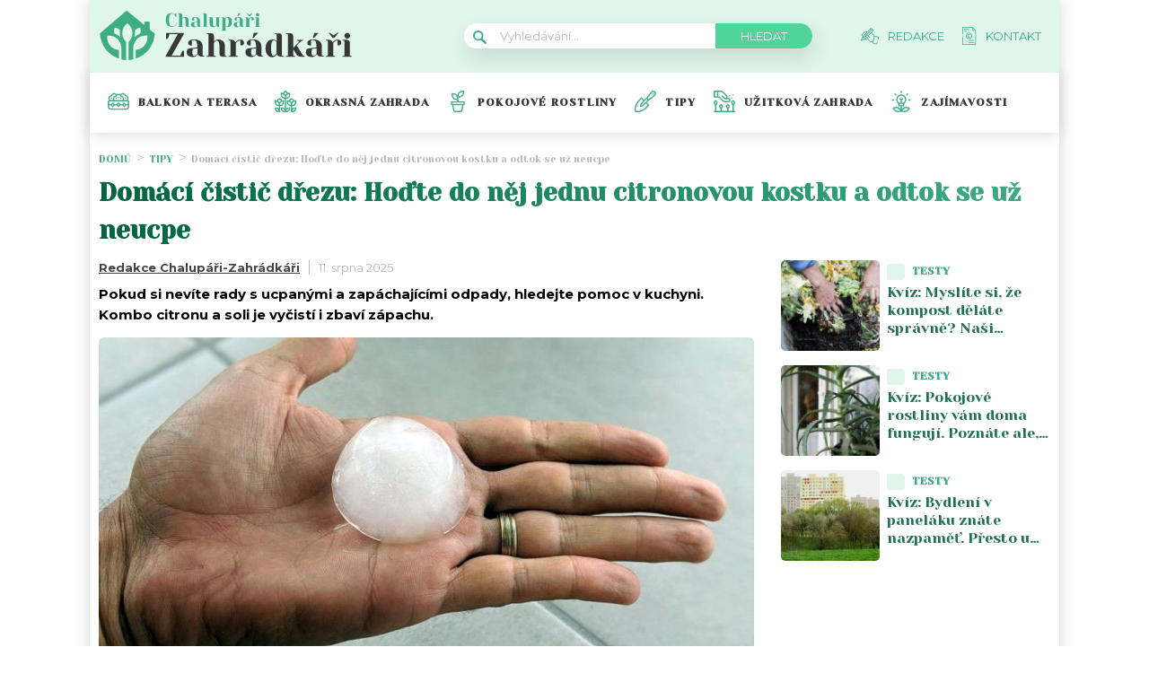

--- FILE ---
content_type: text/html; charset=UTF-8
request_url: https://chalupari-zahradkari.cz/tipy/ucpany-drez-vyresi-domaci-cistic-z-citronu/
body_size: 26893
content:
<!DOCTYPE html>
<html lang="cs">
<head>
	<meta charset="UTF-8">
	<meta name="viewport" content="width=device-width, initial-scale=1">
			<!-- OneTrust CMP Builder start 
		<script src="https://cdn.cookielaw.org/scripttemplates/otSDKStub.js" type="text/javascript" charset="UTF-8"
				data-cmp-builder-version="2.0.0" data-domain-script="bottom-tabbed-default-global-ot"></script>
		<script>function OptanonWrapper() {
				addCmpBuilderFeatures();

				function addCmpBuilderFeatures() {
					var existingCmpFeaturesScript = document.getElementById('cmp-builder-features-script');
					if (!existingCmpFeaturesScript) {
						var cmpFeaturesScript = document.createElement('script'),
							script1 = document.getElementsByTagName('script')[0];
						cmpFeaturesScript.src = "https://cdn.cookielaw.org/consent/cmp-features/cmp-features.js";
						cmpFeaturesScript.setAttribute('id', 'cmp-builder-features-script');
						cmpFeaturesScript.async = false;
						cmpFeaturesScript.type = 'text/javascript';
						script1.parentNode.insertBefore(cmpFeaturesScript, script1);
						window.otCmpFeaturesSettings = {logo: 'https://chalupari-zahradkari.cz/wp-content/uploads/2022/08/chalupari_zahradkari_logo.png'};
						var cmpCustomCss = "<style>/ Banner /#onetrust-consent-sdk #onetrust-accept-btn-handler, #onetrust-banner-sdk #onetrust-reject-all-handler, #onetrust-consent-sdk #onetrust-pc-btn-handler {background-color: #6CC04A;border-color: #6CC04A;color: #fff;}#onetrust-consent-sdk #onetrust-banner-sdk {background-color: #fff;color: #393b3d;}#onetrust-consent-sdk #onetrust-policy-title, #onetrust-consent-sdk #onetrust-policy-text, #onetrust-consent-sdk #onetrust-policy-text :not(.onetrust-vendors-list-handler) {color: #393b3d;}#onetrust-consent-sdk #onetrust-banner-sdk a[href] {color: #6CC04A;}#onetrust-consent-sdk .ot-dpd-desc,#onetrust-consent-sdk .ot-dpd-title {color: #393b3d;}/ Pref center /#onetrust-consent-sdk #onetrust-pc-sdk, #onetrust-consent-sdk #search-container, #onetrust-consent-sdk #onetrust-pc-sdk .ot-switch.toggle, #onetrust-consent-sdk #onetrust-pc-sdk .group-toggle .checkbox, #onetrust-consent-sdk #onetrust-pc-sdk #pc-title:after {background-color: #fff;}#onetrust-consent-sdk #onetrust-pc-sdk button {background-color: #6CC04A;border-color: #6CC04A;color: #fff;}#onetrust-consent-sdk #onetrust-pc-sdk h3, #onetrust-consent-sdk #onetrust-pc-sdk h4, #onetrust-consent-sdk #onetrust-pc-sdk h6, #onetrust-consent-sdk #onetrust-pc-sdk p, #onetrust-consent-sdk #onetrust-pc-sdk #pc-policy-text, #onetrust-consent-sdk #onetrust-pc-sdk #pc-title {color: #393b3d;}#onetrust-pc-sdk .ot-accordion-layout.category-item:first-of-type,#onetrust-pc-sdk .ot-accordion-layout.category-item {border-color: #393b3d;}#onetrust-consent-sdk #onetrust-pc-sdk .accordion-text, #onetrust-consent-sdk #onetrust-pc-sdk .accordion-text .cookie-subgroup-toggle .ot-switch.toggle {background-color: #fff;}#onetrust-consent-sdk #onetrust-pc-sdk .privacy-notice-link, #onetrust-consent-sdk #onetrust-pc-sdk .category-vendors-list-handler, #onetrust-consent-sdk #onetrust-pc-sdk .category-host-list-handler, #onetrust-consent-sdk #onetrust-pc-sdk .vendor-privacy-notice, #onetrust-consent-sdk #onetrust-pc-sdk #hosts-list-container .host-title a, #onetrust-consent-sdk #onetrust-pc-sdk #hosts-list-container .accordion-header .host-view-cookies, #onetrust-consent-sdk #onetrust-pc-sdk #hosts-list-container .cookie-name-container a {color: #6CC04A;}/ Vendor List /#onetrust-pc-sdk ul li {border-color: #393b3d;}#onetrust-pc-sdk #vendors-list-container .vendor-options {background-color: #fff;color: #393b3d;}#onetrust-pc-sdk #vendors-list-container .vendor-options p {color: #393b3d;}#onetrust-pc-sdk .vendor-purpose-groups .vendor-option-purpose {border-color: #393b3d;}#onetrust-pc-sdk #vendors-list-header #vendor-search-handler {background-color: #fff;color: #393b3d;border-color: #393b3d;}/ Consent Buttons */#ot-sdk-btn.ot-sdk-show-settings {border: 1px solid #6CC04A;background-color: #6CC04A;color: #fff;}#ot-sdk-btn.ot-sdk-show-settings:hover, #ot-sdk-btn.optanon-show-settings:hover {color: #fff;background-color: #6CC04A;opacity: .9;}.ot-floating-buttonfront {background-color: #6CC04A!important;}.ot-floating-buttonfront button svg path {fill:#fff;}.ot-floating-buttonback {background-color: #6CC04A!important;}.ot-floating-buttonback button svg .ot-floating-button__svg-fill {fill:#fff;}@media only screen and (min-width: 1024px){#onetrust-banner-sdk.ot-iab-2.otFlat #onetrust-policy-text {border-right: 1px solid #393b3d;}}</style>";
						var theBody = document.getElementsByTagName('body');
						if (theBody) {
							theBody[0].insertAdjacentHTML('beforeend', cmpCustomCss);
						}
					}
				}
			}</script>-->

			<script>			
		var interval = setInterval(function(){ 
			if (document.getElementById('onetrust-policy')) {
					document.getElementsByClassName('ot-dpd-desc')[0].innerHTML = 'Personalizovaná reklama a obsah, měření reklamy a obsahu, poznatky o okruzích publika a vývoj produktů, Ukládání souborů cookies, Údaje o geografické poloze a identifikace pomocí dotazování zařízení <a class="onetrust-vendors-list-handler" role="button" href="javascript:void(0)" tabindex="0">Seznam partnerů (dodavatelů)</a>';
				
				document.getElementById('onetrust-policy').scrollTop = 0;	


var node = document.createElement("BUTTON");
				node.classList.add("onetrust-close-btn-ui");
				node.classList.add("banner-close-button");
				node.classList.add("onetrust-lg");
				node.classList.add("ot-close-icon");
				node.classList.add("force-display");
				
				node.addEventListener("click", function() {
  					document.getElementById('onetrust-accept-btn-handler').click();
				});
				
				document.getElementById("onetrust-close-btn-container").appendChild(node);


				
				
				document.getElementById('accept-recommended-btn-handler').addEventListener("click", function() {
					var element = document.getElementById('cookie-overlay');
					element.parentNode.removeChild(element);
				});
				
				document.getElementById('onetrust-accept-btn-handler').addEventListener("click", function() {

					var element = document.getElementById('cookie-overlay');
					element.parentNode.removeChild(element);
				});
				
				
				document.getElementsByClassName('onetrust-close-btn-handler')[0].addEventListener("click", function() {
					var element = document.getElementById('cookie-overlay');
					element.parentNode.removeChild(element);
				});
					
				document.getElementById('onetrust-close-btn-container').getElementsByTagName('button')[0].addEventListener("click", function() {
					var element = document.getElementById('cookie-overlay');
					element.parentNode.removeChild(element);
				});
				
				
				
				
				clearInterval(interval);

			}
		}, 20);

setTimeout(function() {
			if (document.getElementById('onetrust-accept-btn-handler')) {
				document.getElementById('onetrust-accept-btn-handler').click();
			}
		}, 40000)

		

	</script>				<script id="wpify-ads-position-3480">window.WpifyAds=window.WpifyAds||[];window.WpifyAds.push({"id":3480,"width":"","height":"","type":"all","switch_interval":"","ads":[{"id":146406,"devices":["mobile","non-mobile"],"seznam":{"zone_id":"","width":"","height":"","is_popup":false},"adsense":{"client":"","slot":"","width":"","height":"","format":[],"fullwidth":false},"html":{"content":"<script async src=\"https:\/\/cdn.performax.cz\/yi\/adsbypx\/px_autoads.js\"><\/script>\n<link rel=\"stylesheet\" href=\"https:\/\/cdn.performax.cz\/yi\/adsbypx\/px_autoads.css\"\/>"},"show_to":"not_from_seznam","show_on":"immediately","before":"","after":""}],"raw":true,"script_id":"wpify-ads-position-3480"});</script>
				    <script async src="https://securepubads.g.doubleclick.net/tag/js/gpt.js" crossorigin="anonymous"></script>

	<style>
	@keyframes fadeInUp {
		0% {
			transform: translateY(100%);
			opacity: 0;
		}
		100% {
			transform: translateY(0%);
			opacity: 1;
			}
		}

		#didomi-notice {
		animation: 1s fadeInUp;
		}		
	
	</style>

	<link rel="stylesheet" type="text/css"
		  href="https://chalupari-zahradkari.cz/wp-content/plugins/abc-media/themes/wp-news/dist/css/onetrust.css?v=473228982">

	<link rel="preconnect" href="https://fonts.googleapis.com">
<link rel="preconnect" href="https://fonts.gstatic.com" crossorigin>
<link href="https://fonts.googleapis.com/css2?family=Yeseva+One&display=swap" rel="stylesheet">
<link href="https://fonts.googleapis.com/css2?family=Montserrat:wght@400;500;600;700&display=swap" rel="stylesheet">	<link rel="stylesheet" href="https://cdn.jsdelivr.net/bxslider/4.2.12/jquery.bxslider.css">
	<script src="https://ajax.googleapis.com/ajax/libs/jquery/3.1.1/jquery.min.js"></script>

	<!-- Global site tag (gtag.js) - Google Analytics -->
<script async src="https://www.googletagmanager.com/gtag/js?id=UA-172433196-1"></script>
<script>
  window.dataLayer = window.dataLayer || [];
  function gtag(){dataLayer.push(arguments);}
  gtag('js', new Date());

  gtag('config', 'UA-172433196-1');
</script>
					<script id="wpify-ads-position-3456">window.WpifyAds=window.WpifyAds||[];window.WpifyAds.push({"id":3456,"width":"","height":"","type":"all","switch_interval":"","ads":[],"raw":true,"script_id":"wpify-ads-position-3456"});</script>
				
	<style>
		
		:root {
			--primary-font: "Yeseva One";
			--primary-font-rgba: rgba(62, 173, 132, 0.7);
			--darker-primary-font-rgba: rgba(62, 173, 132, 0.9);
			--secondary-font: "Montserrat";

			--primary-color: #3ead84;
			--darker-primary-color: #383838;
			--darker-primary-color-rgba: rgba(56, 56, 56, 0.7);
			--secondary-color: #e0f6ec;
			--button-color: #4fd49a;
			--accent-color: #e0f6ec;
			--navigation-color: ;

			--gradient-linky: linear-gradient(to right, #00653f 0%, #3EAD84 100%);
			--gradient-nadpisu: linear-gradient(to right, #00653f 0%, #3EAD84 100%);

			--barva-textu-paticka: #000000;
			--barva-textu-api-clanky: #000000;
			--barva-textu-dalsi-clanky: #000000;

			--barva-atributy-clanku: #3ead84;
			--barva-ikon-atributu-clanku: #3ead84;
			--barva-textu-paticka-hover: #3ead84;

			--barva-pozadi-tlacitka: #3ead84;
			--barva-textu-tlacitka: #ffffff;
			--barva-pozadi-stitku-hover: #3ead84;
			--barva-pozadi-share-tlacitek: #4fd49a;
			--barva-tlacitka-hledat: #4fd49a;
			--barva-tlacitka-hledat-hover: #217254;
			--barva-dalsi-clanky: #3ead84;
			--barva-ikona-menu: #000000;
			--barva-linky-mobilni-menu: #383838;
			--barva-hodnot-atributy-clanku: #afafaf;
			--barva-textu-jine-weby: #000000;
			--barva-share-tlacitek: ;
			--barva-nadpisu-vypisu-clanku: #217254;


		}
	</style>
	<link rel="stylesheet" type="text/css"
		  href="https://chalupari-zahradkari.cz/wp-content/plugins/abc-media/themes/wp-news/build/main.css?v=1586889670">

	<style>
		.header__logo img {
    width: 300px;
}
.footer__about__logo img {
    width: 160px;
}
.header-navigation {
    padding: 20px 0px 20px 20px;
    -webkit-box-shadow: 0 0 16px #d4d4d4;
    margin-left: -10px;
}

.article-list__single__content .upper-content .icon {
    background-color: #fff;
}
main.container {
    padding-top: 20px;
}
@media only screen and (max-width: 700px)  {
.header__navigation__links a img {
    background-color: var(--primary-color);
    border-radius: 2px;
    padding: 4px;
    min-width: 20px;
    max-height: 19px;
}
}

@media screen and (max-width: 700px) {
    .box-container {
        width: 100%;
        box-sizing: border-box;
        padding: 0 12px;
        overflow: hidden;
    }

    footer .container {
        max-width: 100%;
        margin:0;
        box-sizing: border-box;
    }
}	</style>

	
		<script>
			var sznSkyAd;

			function setSznSky(sznSkyAdArg) {
				sznSkyAd = sznSkyAdArg;
			}
		</script>

		<meta name="szn:permalink" content="chalupari-zahradkari.cz/tipy/ucpany-drez-vyresi-domaci-cistic-z-citronu/"/>
		<meta name="szn:hp-expire"
			  content="2025-08-25T04:14:00Z"/>
		<meta name="szn:is-family-friendly" content="true"/>
				<meta name="szn:section" content="dřez,odpad zápach,přírodní prostředek"/>
		<meta name="szn:image" content="https://chalupari-zahradkari.cz/wp-content/uploads/2023/04/kostka-ledu-ruka-velka.jpg"
			  data-description="Zdroj fotografie: Pixabay"/>
		
	<meta name='robots' content='max-image-preview:large' />

	<!-- This site is optimized with the Yoast SEO Premium plugin v15.9 - https://yoast.com/wordpress/plugins/seo/ -->
	<title>Trik tetičky Renaty: Jen 1 kostka a dřez se už nikdy neucpe</title>
	<meta name="description" content="Pokud vás trápí ucpaný dřez a nechcete se uchylovat k použití chemie, sáhněte po citronu se solí. Odpady vyčistí a provoní." />
	<meta name="robots" content="index, follow, max-snippet:-1, max-image-preview:large, max-video-preview:-1" />
	<link rel="canonical" href="https://chalupari-zahradkari.cz/tipy/ucpany-drez-vyresi-domaci-cistic-z-citronu/" />
	<meta property="og:locale" content="cs_CZ" />
	<meta property="og:type" content="article" />
	<meta property="og:title" content="Teta Renata mi poradila, jak se navždy zbavit ucpaného dřezu. Nechápu, kde na ty nápady chodí, ale pokaždé to stojí za to. 1 kostka a je po problému" />
	<meta property="og:description" content="Pokud vás trápí ucpaný dřez a nechcete se uchylovat k použití chemie, sáhněte po citronu se solí. Odpady vyčistí a provoní." />
	<meta property="og:url" content="https://chalupari-zahradkari.cz/tipy/ucpany-drez-vyresi-domaci-cistic-z-citronu/" />
	<meta property="og:site_name" content="Chalupáři-Zahrádkáři" />
	<meta property="article:published_time" content="2025-08-11T04:14:00+00:00" />
	<meta property="article:modified_time" content="2025-08-10T12:46:05+00:00" />
	<meta property="og:image" content="https://chalupari-zahradkari.cz/wp-content/uploads/2023/09/zazdeni-za-ziva-7.jpg" />
	<meta property="og:image:width" content="1200" />
	<meta property="og:image:height" content="630" />
	<meta name="twitter:card" content="summary_large_image" />
	<meta name="twitter:label1" content="Napsal(a)">
	<meta name="twitter:data1" content="Redakce Chalupáři-Zahrádkáři">
	<meta name="twitter:label2" content="Odhadovaná doba čtení">
	<meta name="twitter:data2" content="2 minuty">
	<meta property="og:video" content="https://www.youtube.com/embed/Dt3GOZ_legA" />
	<meta property="og:video:type" content="text/html" />
	<meta property="og:video:duration" content="568" />
	<meta property="og:video:width" content="480" />
	<meta property="og:video:height" content="270" />
	<meta property="ya:ovs:adult" content="false" />
	<meta property="ya:ovs:upload_date" content="2025-08-11T04:14:00+00:00" />
	<meta property="ya:ovs:allow_embed" content="true" />
	<!-- / Yoast SEO Premium plugin. -->


<link rel='dns-prefetch' href='//s.w.org' />
<link rel="alternate" type="application/rss+xml" title="Chalupáři-Zahrádkáři &raquo; RSS komentářů pro Domácí čistič dřezu: Hoďte do něj jednu citronovou kostku a odtok se už neucpe" href="https://chalupari-zahradkari.cz/tipy/ucpany-drez-vyresi-domaci-cistic-z-citronu/feed/" />
		<script type="text/javascript">
			window._wpemojiSettings = {"baseUrl":"https:\/\/s.w.org\/images\/core\/emoji\/13.0.1\/72x72\/","ext":".png","svgUrl":"https:\/\/s.w.org\/images\/core\/emoji\/13.0.1\/svg\/","svgExt":".svg","source":{"concatemoji":"https:\/\/chalupari-zahradkari.cz\/wp-includes\/js\/wp-emoji-release.min.js?ver=5.7"}};
			!function(e,a,t){var n,r,o,i=a.createElement("canvas"),p=i.getContext&&i.getContext("2d");function s(e,t){var a=String.fromCharCode;p.clearRect(0,0,i.width,i.height),p.fillText(a.apply(this,e),0,0);e=i.toDataURL();return p.clearRect(0,0,i.width,i.height),p.fillText(a.apply(this,t),0,0),e===i.toDataURL()}function c(e){var t=a.createElement("script");t.src=e,t.defer=t.type="text/javascript",a.getElementsByTagName("head")[0].appendChild(t)}for(o=Array("flag","emoji"),t.supports={everything:!0,everythingExceptFlag:!0},r=0;r<o.length;r++)t.supports[o[r]]=function(e){if(!p||!p.fillText)return!1;switch(p.textBaseline="top",p.font="600 32px Arial",e){case"flag":return s([127987,65039,8205,9895,65039],[127987,65039,8203,9895,65039])?!1:!s([55356,56826,55356,56819],[55356,56826,8203,55356,56819])&&!s([55356,57332,56128,56423,56128,56418,56128,56421,56128,56430,56128,56423,56128,56447],[55356,57332,8203,56128,56423,8203,56128,56418,8203,56128,56421,8203,56128,56430,8203,56128,56423,8203,56128,56447]);case"emoji":return!s([55357,56424,8205,55356,57212],[55357,56424,8203,55356,57212])}return!1}(o[r]),t.supports.everything=t.supports.everything&&t.supports[o[r]],"flag"!==o[r]&&(t.supports.everythingExceptFlag=t.supports.everythingExceptFlag&&t.supports[o[r]]);t.supports.everythingExceptFlag=t.supports.everythingExceptFlag&&!t.supports.flag,t.DOMReady=!1,t.readyCallback=function(){t.DOMReady=!0},t.supports.everything||(n=function(){t.readyCallback()},a.addEventListener?(a.addEventListener("DOMContentLoaded",n,!1),e.addEventListener("load",n,!1)):(e.attachEvent("onload",n),a.attachEvent("onreadystatechange",function(){"complete"===a.readyState&&t.readyCallback()})),(n=t.source||{}).concatemoji?c(n.concatemoji):n.wpemoji&&n.twemoji&&(c(n.twemoji),c(n.wpemoji)))}(window,document,window._wpemojiSettings);
		</script>
		<style type="text/css">
img.wp-smiley,
img.emoji {
	display: inline !important;
	border: none !important;
	box-shadow: none !important;
	height: 1em !important;
	width: 1em !important;
	margin: 0 .07em !important;
	vertical-align: -0.1em !important;
	background: none !important;
	padding: 0 !important;
}
</style>
	<link rel='stylesheet' id='wp-block-library-css'  href='https://chalupari-zahradkari.cz/wp-includes/css/dist/block-library/style.min.css?ver=5.7' type='text/css' media='all' />
<link rel='stylesheet' id='mpp_gutenberg-css'  href='https://chalupari-zahradkari.cz/wp-content/plugins/metronet-profile-picture/css/front-end-gutenberg.css?ver=2.1.3' type='text/css' media='all' />
<link rel='stylesheet' id='abc-discover-tracking-css'  href='https://chalupari-zahradkari.cz/wp-content/plugins/abc-discover-tracking/public/assets/css/abc-discover-tracking-public.css?ver=1732595091' type='text/css' media='all' />
<link rel='stylesheet' id='abc-swb-plugin-styles-css'  href='https://chalupari-zahradkari.cz/wp-content/plugins/abc-media-sitewide-links/assets/css/styles.css?ver=1769111363' type='text/css' media='all' />
<link rel='stylesheet' id='animate-css'  href='https://chalupari-zahradkari.cz/wp-content/plugins/wp-quiz-pro/assets/frontend/css/animate.css?ver=3.6.0' type='text/css' media='all' />
<link rel='stylesheet' id='wp-quiz-css'  href='https://chalupari-zahradkari.cz/wp-content/plugins/wp-quiz-pro/assets/frontend/css/wp-quiz.css?ver=2.1.11' type='text/css' media='all' />
<link rel='stylesheet' id='wpify-ads-6b08f38b9b5ab675dc2ccc44b91d9c27-css'  href='https://chalupari-zahradkari.cz/wp-content/plugins/wpify-ads/build/wpify-ads.css?ver=efaa56c508a6bf6dad23b4fe787178b3' type='text/css' media='all' />
<script type='text/javascript' src='https://chalupari-zahradkari.cz/wp-includes/js/jquery/jquery.min.js?ver=3.5.1' id='jquery-core-js'></script>
<script type='text/javascript' src='https://chalupari-zahradkari.cz/wp-includes/js/jquery/jquery-migrate.min.js?ver=3.3.2' id='jquery-migrate-js'></script>
<script type='text/javascript' src='https://chalupari-zahradkari.cz/wp-includes/js/dist/vendor/wp-polyfill.min.js?ver=7.4.4' id='wp-polyfill-js'></script>
<script type='text/javascript' id='wp-polyfill-js-after'>
( 'fetch' in window ) || document.write( '<script src="https://chalupari-zahradkari.cz/wp-includes/js/dist/vendor/wp-polyfill-fetch.min.js?ver=3.0.0"></scr' + 'ipt>' );( document.contains ) || document.write( '<script src="https://chalupari-zahradkari.cz/wp-includes/js/dist/vendor/wp-polyfill-node-contains.min.js?ver=3.42.0"></scr' + 'ipt>' );( window.DOMRect ) || document.write( '<script src="https://chalupari-zahradkari.cz/wp-includes/js/dist/vendor/wp-polyfill-dom-rect.min.js?ver=3.42.0"></scr' + 'ipt>' );( window.URL && window.URL.prototype && window.URLSearchParams ) || document.write( '<script src="https://chalupari-zahradkari.cz/wp-includes/js/dist/vendor/wp-polyfill-url.min.js?ver=3.6.4"></scr' + 'ipt>' );( window.FormData && window.FormData.prototype.keys ) || document.write( '<script src="https://chalupari-zahradkari.cz/wp-includes/js/dist/vendor/wp-polyfill-formdata.min.js?ver=3.0.12"></scr' + 'ipt>' );( Element.prototype.matches && Element.prototype.closest ) || document.write( '<script src="https://chalupari-zahradkari.cz/wp-includes/js/dist/vendor/wp-polyfill-element-closest.min.js?ver=2.0.2"></scr' + 'ipt>' );( 'objectFit' in document.documentElement.style ) || document.write( '<script src="https://chalupari-zahradkari.cz/wp-includes/js/dist/vendor/wp-polyfill-object-fit.min.js?ver=2.3.4"></scr' + 'ipt>' );
</script>
<script type='text/javascript' src='https://chalupari-zahradkari.cz/wp-includes/js/dist/hooks.min.js?ver=50e23bed88bcb9e6e14023e9961698c1' id='wp-hooks-js'></script>
<script type='text/javascript' src='https://chalupari-zahradkari.cz/wp-includes/js/dist/i18n.min.js?ver=db9a9a37da262883343e941c3731bc67' id='wp-i18n-js'></script>
<script type='text/javascript' id='wp-i18n-js-after'>
wp.i18n.setLocaleData( { 'text direction\u0004ltr': [ 'ltr' ] } );
</script>
<script type='text/javascript' src='https://chalupari-zahradkari.cz/wp-includes/js/dist/vendor/lodash.min.js?ver=4.17.19' id='lodash-js'></script>
<script type='text/javascript' id='lodash-js-after'>
window.lodash = _.noConflict();
</script>
<script type='text/javascript' src='https://chalupari-zahradkari.cz/wp-includes/js/dist/url.min.js?ver=0ac7e0472c46121366e7ce07244be1ac' id='wp-url-js'></script>
<script type='text/javascript' id='wp-api-fetch-js-translations'>
( function( domain, translations ) {
	var localeData = translations.locale_data[ domain ] || translations.locale_data.messages;
	localeData[""].domain = domain;
	wp.i18n.setLocaleData( localeData, domain );
} )( "default", {"translation-revision-date":"2021-03-16 18:17:37+0000","generator":"GlotPress\/3.0.0-alpha.2","domain":"messages","locale_data":{"messages":{"":{"domain":"messages","plural-forms":"nplurals=3; plural=(n == 1) ? 0 : ((n >= 2 && n <= 4) ? 1 : 2);","lang":"cs_CZ"},"You are probably offline.":["Z\u0159ejm\u011b jste offline."],"Media upload failed. If this is a photo or a large image, please scale it down and try again.":["Nahr\u00e1v\u00e1n\u00ed souboru se nezda\u0159ilo. Pokud se jedn\u00e1 o fotku, nebo velk\u00fd obr\u00e1zek, zmen\u0161ete jeho rozm\u011bry a zkuste to znovu."],"The response is not a valid JSON response.":["Odpov\u011b\u010f nen\u00ed platn\u00e1 odpov\u011b\u010f ve form\u00e1tu JSON."],"An unknown error occurred.":["Vyskytla se nezn\u00e1m\u00e1 chyba."]}},"comment":{"reference":"wp-includes\/js\/dist\/api-fetch.js"}} );
</script>
<script type='text/javascript' src='https://chalupari-zahradkari.cz/wp-includes/js/dist/api-fetch.min.js?ver=a783d1f442d2abefc7d6dbd156a44561' id='wp-api-fetch-js'></script>
<script type='text/javascript' id='wp-api-fetch-js-after'>
wp.apiFetch.use( wp.apiFetch.createRootURLMiddleware( "https://chalupari-zahradkari.cz/wp-json/" ) );
wp.apiFetch.nonceMiddleware = wp.apiFetch.createNonceMiddleware( "e6fb96c172" );
wp.apiFetch.use( wp.apiFetch.nonceMiddleware );
wp.apiFetch.use( wp.apiFetch.mediaUploadMiddleware );
wp.apiFetch.nonceEndpoint = "https://chalupari-zahradkari.cz/wp-admin/admin-ajax.php?action=rest-nonce";
</script>
<script type='text/javascript' src='https://chalupari-zahradkari.cz/wp-content/plugins/abc-media/themes/wp-news/build/plugin.js?ver=dda5601b33b8da0a7821' id='plugin-b02652029864c86f9c47bcaeae74be06-js'></script>
<script type='text/javascript' src='https://chalupari-zahradkari.cz/wp-content/plugins/wpify-ads/build/wpify-ads.js?ver=efaa56c508a6bf6dad23b4fe787178b3' id='wpify-ads-c294cb4cac74fbbfa9ab1b6a93f12276-js'></script>
<link rel="https://api.w.org/" href="https://chalupari-zahradkari.cz/wp-json/" /><link rel="alternate" type="application/json" href="https://chalupari-zahradkari.cz/wp-json/wp/v2/posts/131012" /><link rel="EditURI" type="application/rsd+xml" title="RSD" href="https://chalupari-zahradkari.cz/xmlrpc.php?rsd" />
<link rel="wlwmanifest" type="application/wlwmanifest+xml" href="https://chalupari-zahradkari.cz/wp-includes/wlwmanifest.xml" /> 
<meta name="generator" content="WordPress 5.7" />
<link rel='shortlink' href='https://chalupari-zahradkari.cz/?p=131012' />
<link rel="alternate" type="application/json+oembed" href="https://chalupari-zahradkari.cz/wp-json/oembed/1.0/embed?url=https%3A%2F%2Fchalupari-zahradkari.cz%2Ftipy%2Fucpany-drez-vyresi-domaci-cistic-z-citronu%2F" />
<link rel="alternate" type="text/xml+oembed" href="https://chalupari-zahradkari.cz/wp-json/oembed/1.0/embed?url=https%3A%2F%2Fchalupari-zahradkari.cz%2Ftipy%2Fucpany-drez-vyresi-domaci-cistic-z-citronu%2F&#038;format=xml" />
<link rel="icon" href="https://chalupari-zahradkari.cz/wp-content/uploads/2022/08/calipari-zahradkari-ico-40x40.png" sizes="32x32" />
<link rel="icon" href="https://chalupari-zahradkari.cz/wp-content/uploads/2022/08/calipari-zahradkari-ico.png" sizes="192x192" />
<link rel="apple-touch-icon" href="https://chalupari-zahradkari.cz/wp-content/uploads/2022/08/calipari-zahradkari-ico.png" />
<meta name="msapplication-TileImage" content="https://chalupari-zahradkari.cz/wp-content/uploads/2022/08/calipari-zahradkari-ico.png" />
		<style type="text/css" id="wp-custom-css">
			#CookiebotWidget{
	display:none;
}
.r2b2-performax-sticky-mobile .regular-ad-note{display: none;}		</style>
		
	<script>
		document.addEventListener('seznam-referrer', () => {
			window.addEventListener('load', () => {
				const links = document.querySelectorAll('a.transfer-szn-utm');
				links.forEach(link => {
					const parts = link.href.split('?');
					parts[1] = (parts[1] ? parts[1] + '&' : '') + 'utm_source=www.seznam.cz&utm_medium=sekce-z-internetu';
					link.href = parts.join('?')
				})
			})
		})
	</script>
</head>
<body >

		
	
<script src="https://ssp.imedia.cz/static/js/ssp.js"></script>
<div id="fb-root"></div>
<script async defer crossorigin="anonymous"
		src="https://connect.facebook.net/cs_CZ/sdk.js#xfbml=1&version=v7.0&appId=1550879811812331&autoLogAppEvents=1"></script>

<script src="//ssp.imedia.cz/static/js/ssp.js"></script>
<script>
	var sznAds = [];
</script>

				<script id="wpify-ads-position-3432">window.WpifyAds=window.WpifyAds||[];window.WpifyAds.push({"id":3432,"width":"","height":"","type":"","switch_interval":"","ads":[],"raw":true,"script_id":"wpify-ads-position-3432"});</script>
				
<div class="box-container">
					<div class="regular-ad ">
				<script id="wpify-ads-position-3447">window.WpifyAds=window.WpifyAds||[];window.WpifyAds.push({"id":3447,"width":"","height":"","type":"","switch_interval":"","ads":[{"id":62422,"devices":["non-mobile"],"seznam":{"zone_id":"338461","width":"970","height":"210","is_popup":false},"adsense":{"client":"","slot":"","width":"","height":"","format":[],"fullwidth":false},"html":{"content":""},"show_to":"from_seznam","show_on":"immediately","before":"\t\t<div class=regular-ad-note>\n\t\t\t\tReklama\n\t\t<\/div>\n\t\t","after":""}],"raw":false,"script_id":"wpify-ads-position-3447"});</script>
		</div>		
	<header>
		<div class="container">
			<div class="header">
				<div class="header__menu-toggler" style="margin-right: 30px;">
					<a href="#" class="j-toggle-navigation">
						<span></span>
						<span></span>
						<span></span>
					</a>
				</div>
				<div class="header__logo">
					<a href="https://chalupari-zahradkari.cz">
						<img src="https://chalupari-zahradkari.cz/wp-content/uploads/2022/08/chalupari_zahradkari_logo.svg">
					</a>
				</div>
				<div style="display: flex; align-items: center;">


					<a href="#"
					   class="header__navigation__mode-switch header__navigation__mode-switch--mobile "
					   style="margin: 0; margin-right: 20px;">
						<span>
							<img src="https://chalupari-zahradkari.cz/wp-content/plugins/abc-media/themes/wp-news/dist/img/moon.svg">
						</span>
					</a>
					<div class="header__navigation-toggler">
						<a href="#" class="j-toggle-search">
							<svg xmlns="http://www.w3.org/2000/svg" width="15" height="15">
								<path fill="#3ead84"
									  d="M5.797 9.545a3.75 3.75 0 1 1-.007-7.501 3.75 3.75 0 0 1 .01 7.501h-.003zm4.653-.644c1.837-2.543 1.222-6.063-1.371-7.863-2.593-1.8-6.185-1.199-8.02 1.344-1.837 2.543-1.223 6.063 1.37 7.863a5.85 5.85 0 0 0 6.252.254l4.242 4.134c.458.472 1.22.491 1.702.042a1.164 1.164 0 0 0 0-1.711z"/>
							</svg>
						</a>
					</div>
				</div>
				<div class="header__navigation__search hidden-xs">
					<div class="search-form">
						<form action="https://chalupari-zahradkari.cz" method="GET">
							<svg class="search-form__magnify" xmlns="http://www.w3.org/2000/svg" width="15" height="15">
								<path fill="#3ead84"
									  d="M5.797 9.545a3.75 3.75 0 1 1-.007-7.501 3.75 3.75 0 0 1 .01 7.501h-.003zm4.653-.644c1.837-2.543 1.222-6.063-1.371-7.863-2.593-1.8-6.185-1.199-8.02 1.344-1.837 2.543-1.223 6.063 1.37 7.863a5.85 5.85 0 0 0 6.252.254l4.242 4.134c.458.472 1.22.491 1.702.042a1.164 1.164 0 0 0 0-1.711z"/>
							</svg>
							<input type="text" name="s" placeholder="Vyhledávání...">
							<input type="submit" value="Hledat">
						</form>
					</div>
				</div>
				<ul class="header__navigation__links hidden-s">
					<li>
						<a href="https://chalupari-zahradkari.cz/redakce/">
							<img src="https://chalupari-zahradkari.cz/wp-content/uploads/2022/08/redakce-icon.svg">
							<span>Redakce</span>
						</a>
					</li>
					<li>
						<a href="https://chalupari-zahradkari.cz/kontakt/">
							<img src="https://chalupari-zahradkari.cz/wp-content/uploads/2022/08/kontakt-icon.svg">
							<san>Kontakt</san>

						</a>
					</li>
				</ul>
			</div>
		</div>
	</header>
	<nav class="header-navigation hidden-s">
		<div class="container">
			<div class="header-categories">
				<ul class="header__navigation__categories">
											<li>
                        <span class="menu-icon-wrapper"><img src="https://chalupari-zahradkari.cz/wp-content/uploads/2022/08/flower-pot-1.svg"></span>
							<a href="https://chalupari-zahradkari.cz/kategorie/balkon-a-terasa/">Balkon a terasa</a>
						</li>
												<li>
                        <span class="menu-icon-wrapper"><img src="https://chalupari-zahradkari.cz/wp-content/uploads/2022/08/Okrasna.svg"></span>
							<a href="https://chalupari-zahradkari.cz/kategorie/okrasna-zahrada/">Okrasná zahrada</a>
						</li>
												<li>
                        <span class="menu-icon-wrapper"><img src="https://chalupari-zahradkari.cz/wp-content/uploads/2022/08/Pokojove.svg"></span>
							<a href="https://chalupari-zahradkari.cz/kategorie/pokojove-rostliny/">Pokojové rostliny</a>
						</li>
												<li>
                        <span class="menu-icon-wrapper"><img src="https://chalupari-zahradkari.cz/wp-content/uploads/2022/08/Tipy.svg"></span>
							<a href="https://chalupari-zahradkari.cz/kategorie/tipy/">Tipy</a>
						</li>
												<li>
                        <span class="menu-icon-wrapper"><img src="https://chalupari-zahradkari.cz/wp-content/uploads/2022/08/Uzitko.svg"></span>
							<a href="https://chalupari-zahradkari.cz/kategorie/uzitkova-zahrada/">Užitková zahrada</a>
						</li>
												<li>
                        <span class="menu-icon-wrapper"><img src="https://chalupari-zahradkari.cz/wp-content/uploads/2022/08/Zajimavosti.svg"></span>
							<a href="https://chalupari-zahradkari.cz/kategorie/zajimavosti/">Zajímavosti</a>
						</li>
										</ul>
				<a href="#"
				   class="header__navigation__mode-switch  ">
                <span>
                    <img src="https://chalupari-zahradkari.cz/wp-content/plugins/abc-media/themes/wp-news/dist/img/moon.svg">
                </span>
				</a>
			</div>
		</div>
	</nav>

	<div class="mobile-navigation mobile-navigation--mobile-hidden" style="hidden">
		<!--
    <div class="header__navigation__search">
        <div class="search-form">
            <form action="https://chalupari-zahradkari.cz" method="GET">
                <svg class="search-form__magnify" xmlns="http://www.w3.org/2000/svg" width="15" height="15">
                    <path fill="#e0f6ec"
                          d="M5.797 9.545a3.75 3.75 0 1 1-.007-7.501 3.75 3.75 0 0 1 .01 7.501h-.003zm4.653-.644c1.837-2.543 1.222-6.063-1.371-7.863-2.593-1.8-6.185-1.199-8.02 1.344-1.837 2.543-1.223 6.063 1.37 7.863a5.85 5.85 0 0 0 6.252.254l4.242 4.134c.458.472 1.22.491 1.702.042a1.164 1.164 0 0 0 0-1.711z"/>
                </svg>
                <input type="text" name="s" placeholder="Vyhledávání...">
                <input type="submit" value="Hledat">
            </form>
        </div>
    </div>
-->

		<nav class="header-navigation">
			<div class="container">
				<div class="header-categories">
					<ul class="header__navigation__categories">
													<li>
								<span class="menu-icon-wrapper"><img
											src="https://chalupari-zahradkari.cz/wp-content/uploads/2022/08/flower-pot-1.svg"></span>
								<a href="https://chalupari-zahradkari.cz/kategorie/balkon-a-terasa/">Balkon a terasa</a>
							</li>
														<li>
								<span class="menu-icon-wrapper"><img
											src="https://chalupari-zahradkari.cz/wp-content/uploads/2022/08/Okrasna.svg"></span>
								<a href="https://chalupari-zahradkari.cz/kategorie/okrasna-zahrada/">Okrasná zahrada</a>
							</li>
														<li>
								<span class="menu-icon-wrapper"><img
											src="https://chalupari-zahradkari.cz/wp-content/uploads/2022/08/Pokojove.svg"></span>
								<a href="https://chalupari-zahradkari.cz/kategorie/pokojove-rostliny/">Pokojové rostliny</a>
							</li>
														<li>
								<span class="menu-icon-wrapper"><img
											src="https://chalupari-zahradkari.cz/wp-content/uploads/2022/08/Tipy.svg"></span>
								<a href="https://chalupari-zahradkari.cz/kategorie/tipy/">Tipy</a>
							</li>
														<li>
								<span class="menu-icon-wrapper"><img
											src="https://chalupari-zahradkari.cz/wp-content/uploads/2022/08/Uzitko.svg"></span>
								<a href="https://chalupari-zahradkari.cz/kategorie/uzitkova-zahrada/">Užitková zahrada</a>
							</li>
														<li>
								<span class="menu-icon-wrapper"><img
											src="https://chalupari-zahradkari.cz/wp-content/uploads/2022/08/Zajimavosti.svg"></span>
								<a href="https://chalupari-zahradkari.cz/kategorie/zajimavosti/">Zajímavosti</a>
							</li>
												</ul>
					<!--
                <a href="#"
                   class="header__navigation__mode-switch  ">
                <span>
                    <img src="https://chalupari-zahradkari.cz/wp-content/plugins/abc-media/themes/wp-news/dist/img/moon.svg">
                </span>
                </a>
-->
				</div>
			</div>
		</nav>

		<ul class="header__navigation__links">
			<li>
				<a href="https://chalupari-zahradkari.cz/redakce/">
					<img src="https://chalupari-zahradkari.cz/wp-content/plugins/abc-media/themes/wp-news/dist/img/redakce-icon.svg">
					<span>Redakce</span>
				</a>
			</li>
			<li>
				<a href="https://chalupari-zahradkari.cz/kontakt/">
					<img src="https://chalupari-zahradkari.cz/wp-content/plugins/abc-media/themes/wp-news/dist/img/kontakt-icon.svg">
					<san>Kontakt</san>

				</a>
			</li>
		</ul>
	</div>


	<div class="mobile-search mobile-search--mobile-hidden" style="hidden">

		<div class="header__navigation__search">
			<div class="search-form">
				<form action="https://chalupari-zahradkari.cz" method="GET">
					<svg class="search-form__magnify" xmlns="http://www.w3.org/2000/svg" width="15" height="15">
						<path fill="#e0f6ec"
							  d="M5.797 9.545a3.75 3.75 0 1 1-.007-7.501 3.75 3.75 0 0 1 .01 7.501h-.003zm4.653-.644c1.837-2.543 1.222-6.063-1.371-7.863-2.593-1.8-6.185-1.199-8.02 1.344-1.837 2.543-1.223 6.063 1.37 7.863a5.85 5.85 0 0 0 6.252.254l4.242 4.134c.458.472 1.22.491 1.702.042a1.164 1.164 0 0 0 0-1.711z"/>
					</svg>
					<input type="text" name="s" placeholder="Vyhledávání...">
					<input type="submit" value="Hledat">
				</form>
			</div>
		</div>

	</div>

<main class="container">

    <ul class="breadcrumbs" id="test_changes">
		        <li><a href="https://chalupari-zahradkari.cz">Domů</a></li>
        <li><a href="https://chalupari-zahradkari.cz/kategorie/tipy/"
               class="uppercase">Tipy</a></li>
        <li><span>Domácí čistič dřezu: Hoďte do něj jednu citronovou kostku a odtok se už neucpe</span>
        </li>
    </ul>

    <div class="wysiwyg-content">
        <h1 class="main-title">Domácí čistič dřezu: Hoďte do něj jednu citronovou kostku a odtok se už neucpe</h1>
    </div>

    <div class="single-article">
        <div class="single-article__content" id="singleArticleContent">

			                <div class="single-article__meta-after">
                    <div class="single-article__meta-after__author">
						                        <a href="https://chalupari-zahradkari.cz/author/redakce-chaluparizahradkari/">Redakce Chalupáři-Zahrádkáři</a>
                        <div class="single-article__meta-after__date">
							11. srpna 2025                        </div>
                    </div>
                </div>
				

            <div class="article-perex">
				<p>Pokud si nevíte rady s ucpanými a zapáchajícími odpady, hledejte pomoc v kuchyni. Kombo citronu a soli je vyčistí i zbaví zápachu.</p>
            </div>

							<div class="regular-ad ">
				<script id="wpify-ads-position-3426">window.WpifyAds=window.WpifyAds||[];window.WpifyAds.push({"id":3426,"width":"","height":"","type":"","switch_interval":"","ads":[{"id":156707,"devices":["mobile"],"seznam":{"zone_id":"338479","width":"720","height":"1280","is_popup":false},"adsense":{"client":"","slot":"","width":"","height":"","format":[],"fullwidth":false},"html":{"content":""},"show_to":"from_seznam","show_on":"immediately","before":"\t\t<div class=regular-ad-note>\n\t\t\t\tReklama\n\t\t<\/div>\n\t\t","after":""},{"id":62455,"devices":["mobile","non-mobile"],"seznam":{"zone_id":"","width":"","height":"","is_popup":false},"adsense":{"client":"ca-pub-7528899691063852","slot":"9488731849","width":"","height":"","format":[],"fullwidth":true},"html":{"content":""},"show_to":"not_from_seznam","show_on":"immediately","before":"\t\t<div class=regular-ad-note>\n\t\t\t\tReklama\n\t\t<\/div>\n\t\t","after":""}],"raw":false,"script_id":"wpify-ads-position-3426"});</script>
		</div>		

            <div class="single-article__thumbnail-wrapper">
								                    <div class="single-article__thumbnail--no-slider">
						                        <div class="article-image-wrapper">
							<img width="730" height="410" src="https://chalupari-zahradkari.cz/wp-content/uploads/2023/04/kostka-ledu-ruka-velka-730x410.jpg" class="attachment-gallery-preview size-gallery-preview wp-post-image" alt="Jak zalévat pokojové rostliny pomocí kostek ledu" loading="lazy" srcset="https://chalupari-zahradkari.cz/wp-content/uploads/2023/04/kostka-ledu-ruka-velka-730x410.jpg 730w, https://chalupari-zahradkari.cz/wp-content/uploads/2023/04/kostka-ledu-ruka-velka-800x450.jpg 800w" sizes="(max-width: 730px) 100vw, 730px" />							                                <a href="#" class="article-image-wrapper-display" style="bottom: 20px;">
                                    <span class="article-image-wrapper-i">i</span>
                                    <span class="article-image-wrapper-author">Zdroj fotografie: Pixabay</span>
                                </a>
								                        </div>
						                    </div>
                </div>
				



								<div class="regular-ad ">
				<script id="wpify-ads-position-3405">window.WpifyAds=window.WpifyAds||[];window.WpifyAds.push({"id":3405,"width":"","height":"","type":"","switch_interval":"","ads":[],"raw":false,"script_id":"wpify-ads-position-3405"});</script>
		</div>		
                                   
                <div class="wysiwyg-content" id="mainArticleContent">
					
<p>Ucpané a páchnoucí odpady jsou strašákem každé domácnosti. V&nbsp;kuchyňském dřezu je mívají na svědomí zbytky jídla a oleje, v&nbsp;koupelně zase vlasy nebo mastné kosmetické produkty. Ucpaný dřez s&nbsp;sebou nenese jen <strong>komplikace s&nbsp;odtékáním vody, ale často také nepříjemný zápach</strong>. Problému se naštěstí dá předejít díky jednoduchému domácímu přípravku, který neobsahuje žádnou chemii a stojí doslova pár korun. Hlavní roli v&nbsp;něm hraje citron.				<div class="regular-ad ">
				<script id="wpify-ads-position-3408">window.WpifyAds=window.WpifyAds||[];window.WpifyAds.push({"id":3408,"width":"","height":"","type":"","switch_interval":"","ads":[{"id":156778,"devices":["non-mobile"],"seznam":{"zone_id":"338470","width":"480","height":"300","is_popup":false},"adsense":{"client":"","slot":"","width":"","height":"","format":[],"fullwidth":false},"html":{"content":""},"show_to":"from_seznam","show_on":"immediately","before":"\t\t<div class=regular-ad-note>\n\t\t\t\tReklama\n\t\t<\/div>\n\t\t","after":""},{"id":62458,"devices":["non-mobile","mobile"],"seznam":{"zone_id":"","width":"","height":"","is_popup":false},"adsense":{"client":"ca-pub-7528899691063852","slot":"2207615928","width":"","height":"","format":[],"fullwidth":true},"html":{"content":"<div id=\"AdTrackGenericInterscrollerMobile\"><\/div><script type=\"text\/javascript\" src=\"\/\/delivery.r2b2.cz\/get\/chalupari-zahradkari.cz\/generic\/interscroller\/mobile\"><\/script>"},"show_to":"not_from_seznam","show_on":"immediately","before":"\t\t<div class=regular-ad-note>\n\t\t\t\tReklama\n\t\t<\/div>\n\t\t","after":""}],"raw":false,"script_id":"wpify-ads-position-3408"});</script>
		</div>		</p>



<h2 id="h-za-ucpan-d-ez-m-e-olej-a-zbytky">Za ucpaný dřez může olej a zbytky</h2>



<p>Cesta k&nbsp;ucpanému odpadu není vůbec složitá. Časem se v něm nastřádá takové množství zbytků, že dřez zkrátka přestane odtékat a většinou i silně zapáchá. Vyřešit to hravě zvládnou silné chemické prostředky, kvůli jejich vlivu na přírodu i zdraví je však lepší se jim vyhýbat. <strong>Nejlepší ochranou dřezu je prevence</strong> – na talířích nenechávejte před mytím žádné drobky, ani do odpadu nevylévejte olej po smažení. Ten patří do plastové láhve a speciálního kontejneru. Ucpaný dřez může způsobit i kávová sedlina, raději ji vyhoďte na <a href="/uzitkova-zahrada/kavova-sedlina-prospeje-kompostu-pude-a-zdravi-rostlin-nevyhazujte-poklad-pro-zahradu-do-kose/">kompost, kde udělá lepší službu</a>.</p>



<h2 id="h-na-ucpan-d-ez-plat-citronov-kostky">Na ucpaný dřez platí citronové kostky</h2>



<p>S&nbsp;ochranou kuchyňského dřezu vám pomůže zcela ekologický přípravek, který si hravě vyrobíte sami z&nbsp;toho, co máte běžně v&nbsp;kuchyni – citronu, soli a přípravku na nádobí. Připravte si polovinu citronu, odstraňte z&nbsp;ní jen špičku a zbytek včetně slupky pokrájejte na malé kousky. <strong>Přidejte dvě lžičky kuchyňské soli, zalijte vodou a rozmixujte na kaši. </strong>Výslednou hmotu poté přefiltrujte přes sítko. Po přefiltrování vznikne hladká kaše, přidejte do ní pár kapek přípravku na nádobí a důkladně zamíchejte. Tekutinu přelijte do formiček na led a umístěte na dvě hodiny do mrazáku.				<div class="regular-ad ad-post-half-content">
				<script id="wpify-ads-position-3411">window.WpifyAds=window.WpifyAds||[];window.WpifyAds.push({"id":3411,"width":"","height":"","type":"all","switch_interval":"","ads":[{"id":185992,"devices":["mobile","non-mobile"],"seznam":{"zone_id":"","width":"","height":"","is_popup":false},"adsense":{"client":"","slot":"","width":"","height":"","format":[],"fullwidth":false},"html":{"content":"<!-- chalupari-zahradkari.cz \/ outstream -->\n<script src=\"https:\/\/cdn.performax.cz\/px2\/flexo.js?1\" async><\/script>\n<div id=\"PX_22213_930226075645877\"><\/div>\n<script>\n          window.px2 = window.px2 || { conf: {},queue: [] };\n          px2.queue.push(function () {\n              px2.render({\n                  slot: {\n                      id: 22213\n                  },\n                  elem: \"PX_22213_930226075645877\"\n              })\n          });\n<\/script>"},"show_to":"not_from_seznam","show_on":"page_load","before":"\t\t<div class=regular-ad-note>\n\t\t\t\tReklama\n\t\t<\/div>\n\t\t","after":""}],"raw":false,"script_id":"wpify-ads-position-3411"});</script>
		</div>		</p>



<p> Po vymačkání z&nbsp;formiček máte hotovo. Citronové kostky přechovávejte v&nbsp;uzavřené nádobě v&nbsp;lednici. Jak s&nbsp;nimi na ucpaný dřez? Stačí jednu kostičku vhodit do dřezu a zalít ji horkou vodou. Přípravek se rozpustí a <strong>při odtékání s&nbsp;sebou vezme nánosy tuku</strong> a další nečistoty. Takto citronové kostičky používejte preventivně dvakrát za týden a k žádnému ucpávání odpadu již docházet nebude.</p>


<div class="article-image-wrapper">
<figure class="wp-block-image size-large"><a href="https://chalupari-zahradkari.cz/wp-content/uploads/2023/09/moderni-kuchynsky-drez.jpg"><img loading="lazy" width="1000" height="750" src="https://chalupari-zahradkari.cz/wp-content/uploads/2023/09/moderni-kuchynsky-drez.jpg" alt="Moderní kuchyňský dřez" class="wp-image-131813" srcset="https://chalupari-zahradkari.cz/wp-content/uploads/2023/09/moderni-kuchynsky-drez.jpg 1000w, https://chalupari-zahradkari.cz/wp-content/uploads/2023/09/moderni-kuchynsky-drez-300x225.jpg 300w, https://chalupari-zahradkari.cz/wp-content/uploads/2023/09/moderni-kuchynsky-drez-768x576.jpg 768w, https://chalupari-zahradkari.cz/wp-content/uploads/2023/09/moderni-kuchynsky-drez-720x540.jpg 720w" sizes="(max-width: 1000px) 100vw, 1000px" /></a>
<a href="#" class="article-image-wrapper-display"><span class="article-image-wrapper-i">i</span><span class="article-image-wrapper-author">Zdroj fotografie: Freepik</span></a></div><figcaption style="margin-top: .5em; margin-bottom: 1em; font-size: 12px"><figcaption>Místo chemie použijte při čištění odpadu citron</figcaption></figcaption>


<h2 id="h-citron-toho-zvl-dne-vy-istit-d-ez">Citron toho zvládne vyčistit dřez</h2>



<p>S&nbsp;používáním citronových kostek se nemusíte omezovat jen na čištění odpadů. Jde totiž o univerzálního čisticího pomocníka v&nbsp;celé domácnosti, který vyčistí nejen ucpaný dřez, ale i připálený hrnec. <strong>Vhoďte ho do znečištěné nádoby, zalejte vodou,</strong> nechte chvíli působit a nakonec dočistěte kartáčem nebo houbičkou. Kostku můžete dát i do nádržky toalety. Eliminujete tak tvorbu vodního kamene a <a href="/tipy/zapach-z-toalety-zmizi-cobydup-pomuze-cajovy-sacek/">toaleta bude příjemně provoněná</a>.				<div class="regular-ad ">
				<script id="wpify-ads-position-3414">window.WpifyAds=window.WpifyAds||[];window.WpifyAds.push({"id":3414,"width":"","height":"","type":"","switch_interval":"","ads":[],"raw":false,"script_id":"wpify-ads-position-3414"});</script>
		</div>		</p>



<figure class="wp-block-embed is-type-video is-provider-youtube wp-block-embed-youtube wp-embed-aspect-16-9 wp-has-aspect-ratio"><div class="wp-block-embed__wrapper">
<iframe loading="lazy" title="Čištění odpadu svépomocí (umyvadlo, dřez, vana)" width="500" height="281" src="https://www.youtube.com/embed/Dt3GOZ_legA?feature=oembed" frameborder="0" allow="accelerometer; autoplay; clipboard-write; encrypted-media; gyroscope; picture-in-picture; web-share" referrerpolicy="strict-origin-when-cross-origin" allowfullscreen></iframe>
</div><figcaption>Jak vyčistit ucpaný odpad svépomocí</figcaption></figure>
                </div>

								<div class="regular-ad ">
				<script id="wpify-ads-position-3417">window.WpifyAds=window.WpifyAds||[];window.WpifyAds.push({"id":3417,"width":"","height":"","type":"","switch_interval":"","ads":[{"id":62461,"devices":["mobile","non-mobile"],"seznam":{"zone_id":"","width":"","height":"","is_popup":false},"adsense":{"client":"ca-pub-7528899691063852","slot":"8475711962","width":"","height":"","format":[],"fullwidth":true},"html":{"content":""},"show_to":"not_from_seznam","show_on":"immediately","before":"\t\t<div class=regular-ad-note>\n\t\t\t\tReklama\n\t\t<\/div>\n\t\t","after":""},{"id":62443,"devices":["mobile"],"seznam":{"zone_id":"338485","width":"111","height":"111","is_popup":false},"adsense":{"client":"","slot":"","width":"","height":"","format":[],"fullwidth":false},"html":{"content":""},"show_to":"from_seznam","show_on":"immediately","before":"\t\t<div class=regular-ad-note>\n\t\t\t\tReklama\n\t\t<\/div>\n\t\t","after":""},{"id":62431,"devices":["non-mobile"],"seznam":{"zone_id":"338473","width":"111","height":"111","is_popup":false},"adsense":{"client":"","slot":"","width":"","height":"","format":[],"fullwidth":false},"html":{"content":""},"show_to":"from_seznam","show_on":"immediately","before":"\t\t<div class=regular-ad-note>\n\t\t\t\tReklama\n\t\t<\/div>\n\t\t","after":""}],"raw":false,"script_id":"wpify-ads-position-3417"});</script>
		</div>		
                <div class="post-pagination" style="margin-top: 30px;">

					
                </div>


				
								<div class="regular-ad ad-post-after-gallery">
				<script id="wpify-ads-position-3438">window.WpifyAds=window.WpifyAds||[];window.WpifyAds.push({"id":3438,"width":"","height":"","type":"","switch_interval":"","ads":[],"raw":false,"script_id":"wpify-ads-position-3438"});</script>
		</div>		
                <div class="single-article__cta-source">
					                        <h2 style="color: #c00; font-weight: bold;">
							Jaké přírodní pomocníky do domácnosti si vyrábíte vy?                        </h2>
						                        <div class="sources">Zdroj: <a href="https://" target="_blank" rel=”nofollow”>Gardener</a> </div>                 </div>

                <div class="szn-fb-bar">
					                        <div class="szn-fb-bar__szn">
                            <div class="szn-fb-bar__szn__like">
                                <script src="https://pocitadlolibise.seznam.cz/pocitadlolibise.js" async></script>
                                <seznam-pocitadlolibise entity="https://chalupari-zahradkari.cz/tipy/ucpany-drez-vyresi-domaci-cistic-z-citronu/"
                                                        style="    --background-color: transparent;    --primary-color: #c00;    --count-color: #c00;    --hover-color: #a00;    --active-color: #a00;"></seznam-pocitadlolibise>
                            </div>
                            <div class="szn-fb-bar__szn__comment" style="display: flex; align-items: center;">
                                <a href="https://chalupari-zahradkari.cz/diskuze/ucpany-drez-vyresi-domaci-cistic-z-citronu"
                                   style="display: flex; padding-bottom: 2px; align-items: center;">
                                    <svg class="d_Q" viewBox="0 0 14 14" xmlns="http://www.w3.org/2000/svg"
                                         style="height: 15px; margin-right: 6px;">
                                        <path fill="#c00"
                                              d="M7 10c-3.316 0-5-.619-5-4 0-3.381 1.684-4 5-4s5 .619 5 4c0 3.381-1.684 4-5 4zM7 0C2.452 0 0 1.582 0 6c0 2.33.688 3.864 2 4.801V14l4-2-.074-.037c.345.022.7.037 1.074.037 4.548 0 7-1.582 7-6s-2.452-6-7-6z"></path>
                                    </svg>

                                    <span>Diskuze</span> <span style="padding-left: 6px;"
                                                               class="szn-comments-count"></span>
                                </a>
                                <script type="text/javascript" src="https://d21-a.sdn.cz/d_21/sl/3/loader.js"></script>
                                <script>
                                  $(document).ready(function () {
                                    window.SZN.DiscussionLoader.load(['commentCount']).then(() => {
                                      window.SZN.Discussion.discussionFetchCommentCount('chalupari-zahradkari.cz/tipy/ucpany-drez-vyresi-domaci-cistic-z-citronu/')
                                          .then(result => {
                                            $('.szn-comments-count').text(result['chalupari-zahradkari.cz/tipy/ucpany-drez-vyresi-domaci-cistic-z-citronu/'].commentCount); // -> Number
                                          });
                                    });
                                  });
                                </script>

                                <a href="https://chalupari-zahradkari.cz/diskuze/ucpany-drez-vyresi-domaci-cistic-z-citronu"
                                   class="szn-fb-bar__szn__tooltip">
                                    <svg version="1.1" id="Capa_1" xmlns="http://www.w3.org/2000/svg"
                                         xmlns:xlink="http://www.w3.org/1999/xlink" x="0px" y="0px"
                                         viewBox="0 0 512 512" style="height: 12px;" xml:space="preserve">
									<g>
                                        <g>
                                            <path fill="#fff" d="M501.874,482.794c-6.312-3.676-44.743-27.475-65.305-70.505c48.023-44.904,75.337-107.371,75.337-171.301
												c0-132.31-115.369-240.956-255.953-240.956S0,108.678,0,240.988s115.369,240.956,255.953,240.956
												c18.872,0,39.143-1.769,67.111-7.645c73.508,39.06,139.486,37.962,164.589,37.566c11.175-0.139,19.288,1.879,23.463-9.666
												C513.942,494.455,509.762,485.51,501.874,482.794z M285.948,361.966c0,16.564-13.429,29.995-29.995,29.995
												c-16.566,0-29.995-13.431-29.995-29.995V240.988c0-16.566,13.429-29.995,29.995-29.995c16.566,0,29.995,13.429,29.995,29.995
												V361.966z M255.953,165.002c-16.566,0-29.995-13.431-29.995-29.995c0-16.566,13.429-29.995,29.995-29.995
												c16.566,0,29.995,13.429,29.995,29.995C285.948,151.572,272.519,165.002,255.953,165.002z"/>
                                        </g>
                                    </g>
									</svg>
                                    Vstoupit do diskuze
                                </a>
                            </div>
                        </div>
					                    <div class="szn-fb-bar__fb">
                        <a id="fb-share"
                            onClick="window.open('http://www.facebook.com/sharer.php?s=100&p[title]=Domácí čistič dřezu: Hoďte do něj jednu citronovou kostku a odtok se už neucpe&p[url]=https://chalupari-zahradkari.cz/tipy/ucpany-drez-vyresi-domaci-cistic-z-citronu/','sharer','toolbar=0,status=0,width=580,height=325');"
                            href="javascript: void(0)"
                            style="text-decoration:none; display: flex; flex-direction: row; align-items: center; color: inherit;"
                            class="hover-underline">
							<svg width="33" height="33" aria-label="Facebook" class="c_M c_dO c_L" viewBox="0 0 21 20" xmlns="http://www.w3.org/2000/svg"><path d="M10.5 0C4.98 0 .5 4.5.5 10.05c0 5.04 3.7 9.2 8.5 9.93V12.7H6.54v-2.64h2.48V8.31c0-2.9 1.4-4.18 3.81-4.18 1.15 0 1.77.08 2.05.12v2.3h-1.64c-1.02 0-1.38.98-1.38 2.08v1.44h3l-.4 2.64h-2.6V20a10.03 10.03 0 0 0 8.65-9.95C20.5 4.5 16.02 0 10.5 0Z" fill="#1877F2"></path></svg>
                        </a>
                    </div>
                </div>


								<div class="regular-ad ">
				<script id="wpify-ads-position-3420">window.WpifyAds=window.WpifyAds||[];window.WpifyAds.push({"id":3420,"width":"","height":"","type":"","switch_interval":"","ads":[],"raw":false,"script_id":"wpify-ads-position-3420"});</script>
		</div>		

<!--                <div class="currently-reading">-->
<!--                    <div class="currently-reading-icon">-->
<!---->
<!--                    </div>-->
<!--					--><!--                    <span><span class="value">--><!--</span> --><!--</span>-->
<!--                </div>-->

                <div class="author-box">
					                    <div class="author-box__body">
                        <small>Autor článku</small>
                        <h3><a href="https://chalupari-zahradkari.cz/author/redakce-chaluparizahradkari/"
                               title="Redakce Chalupáři-Zahrádkáři">
								Redakce Chalupáři-Zahrádkáři                            </a></h3>
						                    </div>
                    <div class="author-box__links">
																								                            <a href="/cdn-cgi/l/email-protection#157c7b737a55767d7479606574677c386f747d6774717e74677c3b766f">
								<svg xmlns="http://www.w3.org/2000/svg" width="24" height="24" viewBox="0 0 15 15">
									<path fill="none" stroke="#3ead84" d="m.5 4.5l7 4l7-4m-13-3h12a1 1 0 0 1 1 1v10a1 1 0 0 1-1 1h-12a1 1 0 0 1-1-1v-10a1 1 0 0 1 1-1Z"/>
								</svg>
                            </a>
						                    </div>
                </div>

								<div class="regular-ad ">
				<script data-cfasync="false" src="/cdn-cgi/scripts/5c5dd728/cloudflare-static/email-decode.min.js"></script><script id="wpify-ads-position-3423">window.WpifyAds=window.WpifyAds||[];window.WpifyAds.push({"id":3423,"width":"","height":"","type":"","switch_interval":"","ads":[{"id":62470,"devices":["mobile","non-mobile"],"seznam":{"zone_id":"","width":"","height":"","is_popup":false},"adsense":{"client":"","slot":"","width":"","height":"","format":[],"fullwidth":false},"html":{"content":"<script async src=\"https:\/\/pagead2.googlesyndication.com\/pagead\/js\/adsbygoogle.js?client=ca-pub-7528899691063852\"\n     crossorigin=\"anonymous\"><\/script>\n<ins class=\"adsbygoogle\"\n     style=\"display:block\"\n     data-ad-format=\"autorelaxed\"\n     data-ad-client=\"ca-pub-7528899691063852\"\n     data-ad-slot=\"8255357675\"><\/ins>\n<script>\n     (adsbygoogle = window.adsbygoogle || []).push({});\n<\/script>"},"show_to":"not_from_seznam","show_on":"immediately","before":"\t\t<div class=regular-ad-note>\n\t\t\t\tReklama\n\t\t<\/div>\n\t\t","after":""}],"raw":false,"script_id":"wpify-ads-position-3423"});</script>
		</div>		

                <div class="more-articles-wrapper">

									<div class="regular-ad ">
				<script id="wpify-ads-position-3441">window.WpifyAds=window.WpifyAds||[];window.WpifyAds.push({"id":3441,"width":"","height":"","type":"","switch_interval":"","ads":[],"raw":false,"script_id":"wpify-ads-position-3441"});</script>
		</div>		
					                        <div class="article-list__single article-detail-article-list article-bookmark-wrapper">
                            <div class="article-list__single__content">

                                <div class="upper-content">
										<span class="icon">
											<img src=""
                                                 width="12" height="12" loading="lazy">
										</span>
                                    <span class="icon-category">
                            Testy                        </span>
                                    |
                                    <img class="read-icon" width="16" height="16" loading="lazy"
                                         src="https://chalupari-zahradkari.cz/wp-content/uploads/2022/08/eye.svg">
									                                    <span><span class="mobile-hidden">PŘEČTENÍ: </span>105471</span>
                                </div>

                                <div class="article-list__single__title">
                                    <a href="https://chalupari-zahradkari.cz/testy/kviz-skladovani-jablek-a-brambor-povazujete-za-malickost-87-cechu-dela-chyby-ktere-zkracuji-jejich-zivotnost/" class="no-decor-color">
										Kvíz: Skladování jablek a brambor považujete za maličkost? 87 % Čechů dělá chyby, které zkracují jejich životnost                                    </a>
                                </div>

                                <div class="article-list__single__read-more">
                                    <a href="https://chalupari-zahradkari.cz/testy/kviz-skladovani-jablek-a-brambor-povazujete-za-malickost-87-cechu-dela-chyby-ktere-zkracuji-jejich-zivotnost/">
                                        <span>Číst dále</span>
                                        <img src="https://chalupari-zahradkari.cz/wp-content/uploads/2022/08/arrow-right-z.svg" width="17"
                                             height="10" loading="lazy">
                                    </a>
                                </div>
                            </div>
                            <div class="article-list__single__thumbnail">
                                <a href="https://chalupari-zahradkari.cz/testy/kviz-skladovani-jablek-a-brambor-povazujete-za-malickost-87-cechu-dela-chyby-ktere-zkracuji-jejich-zivotnost/" class="no-decor-color">
									<img width="287" height="191" src="https://chalupari-zahradkari.cz/wp-content/uploads/2022/01/brambory-pytle-drevene-bedny.jpg" class="attachment-category-post size-category-post wp-post-image" alt="" loading="lazy" srcset="https://chalupari-zahradkari.cz/wp-content/uploads/2022/01/brambory-pytle-drevene-bedny.jpg 1000w, https://chalupari-zahradkari.cz/wp-content/uploads/2022/01/brambory-pytle-drevene-bedny-300x200.jpg 300w, https://chalupari-zahradkari.cz/wp-content/uploads/2022/01/brambory-pytle-drevene-bedny-768x512.jpg 768w, https://chalupari-zahradkari.cz/wp-content/uploads/2022/01/brambory-pytle-drevene-bedny-696x464.jpg 696w, https://chalupari-zahradkari.cz/wp-content/uploads/2022/01/brambory-pytle-drevene-bedny-630x420.jpg 630w" sizes="(max-width: 287px) 100vw, 287px" />                                </a>
                            </div>
                        </div>
										<div class="regular-ad ">
				<script id="wpify-ads-position-3435">window.WpifyAds=window.WpifyAds||[];window.WpifyAds.push({"id":3435,"width":"","height":"","type":"","switch_interval":"","ads":[],"raw":false,"script_id":"wpify-ads-position-3435"});</script>
		</div>		                        <div class="article-list__single article-detail-article-list article-bookmark-wrapper">
                            <div class="article-list__single__content">

                                <div class="upper-content">
										<span class="icon">
											<img src=""
                                                 width="12" height="12" loading="lazy">
										</span>
                                    <span class="icon-category">
                            Testy                        </span>
                                    |
                                    <img class="read-icon" width="16" height="16" loading="lazy"
                                         src="https://chalupari-zahradkari.cz/wp-content/uploads/2022/08/eye.svg">
									                                    <span><span class="mobile-hidden">PŘEČTENÍ: </span>104723</span>
                                </div>

                                <div class="article-list__single__title">
                                    <a href="https://chalupari-zahradkari.cz/testy/kviz-myslite-si-ze-kompost-delate-spravne-nasi-predkove-by-vas-u-nej-opravili-hned-v-nekolika-bodech/" class="no-decor-color">
										Kvíz: Myslíte si, že kompost děláte správně? Naši předkové by vás u něj opravili hned v několika bodech                                    </a>
                                </div>

                                <div class="article-list__single__read-more">
                                    <a href="https://chalupari-zahradkari.cz/testy/kviz-myslite-si-ze-kompost-delate-spravne-nasi-predkove-by-vas-u-nej-opravili-hned-v-nekolika-bodech/">
                                        <span>Číst dále</span>
                                        <img src="https://chalupari-zahradkari.cz/wp-content/uploads/2022/08/arrow-right-z.svg" width="17"
                                             height="10" loading="lazy">
                                    </a>
                                </div>
                            </div>
                            <div class="article-list__single__thumbnail">
                                <a href="https://chalupari-zahradkari.cz/testy/kviz-myslite-si-ze-kompost-delate-spravne-nasi-predkove-by-vas-u-nej-opravili-hned-v-nekolika-bodech/" class="no-decor-color">
									<img width="287" height="203" src="https://chalupari-zahradkari.cz/wp-content/uploads/2024/03/kompost-hnojeni-jama-odpad-ruce-287x203.jpg" class="attachment-category-post size-category-post wp-post-image" alt="Ještě donedávna byl hnůj při péči o zahradu jasným favoritem. Dnes ho však nahrazuje japonská metoda, kterou zvládne každý." loading="lazy" />                                </a>
                            </div>
                        </div>
						                        <div class="article-list__single article-detail-article-list article-bookmark-wrapper">
                            <div class="article-list__single__content">

                                <div class="upper-content">
										<span class="icon">
											<img src=""
                                                 width="12" height="12" loading="lazy">
										</span>
                                    <span class="icon-category">
                            Testy                        </span>
                                    |
                                    <img class="read-icon" width="16" height="16" loading="lazy"
                                         src="https://chalupari-zahradkari.cz/wp-content/uploads/2022/08/eye.svg">
									                                    <span><span class="mobile-hidden">PŘEČTENÍ: </span>100273</span>
                                </div>

                                <div class="article-list__single__title">
                                    <a href="https://chalupari-zahradkari.cz/testy/kviz-pokojove-rostliny-vam-doma-funguji-poznate-ale-kdy-je-pece-uz-spis-problem/" class="no-decor-color">
										Kvíz: Pokojové rostliny vám doma fungují. Poznáte ale, kdy je péče už spíš problém?                                    </a>
                                </div>

                                <div class="article-list__single__read-more">
                                    <a href="https://chalupari-zahradkari.cz/testy/kviz-pokojove-rostliny-vam-doma-funguji-poznate-ale-kdy-je-pece-uz-spis-problem/">
                                        <span>Číst dále</span>
                                        <img src="https://chalupari-zahradkari.cz/wp-content/uploads/2022/08/arrow-right-z.svg" width="17"
                                             height="10" loading="lazy">
                                    </a>
                                </div>
                            </div>
                            <div class="article-list__single__thumbnail">
                                <a href="https://chalupari-zahradkari.cz/testy/kviz-pokojove-rostliny-vam-doma-funguji-poznate-ale-kdy-je-pece-uz-spis-problem/" class="no-decor-color">
									<img width="287" height="203" src="https://chalupari-zahradkari.cz/wp-content/uploads/2026/01/Moscow_Aloe_Indoor_plant_House_plant_Russia-287x203.jpg" class="attachment-category-post size-category-post wp-post-image" alt="" loading="lazy" />                                </a>
                            </div>
                        </div>
						
                </div>

                <div style="text-align: center; margin-bottom : 20px;">
                    <a href="#" class="button load-more-detail load-more-button"
                       data-append-selector=".more-articles-wrapper"
                       data-offset="3"><span>Zobrazit další články</span>
                        <svg xmlns="http://www.w3.org/2000/svg" width="16" height="10" viewBox="0 0 16 10">
                            <g>
                                <g transform="rotate(90 8 4.5)">
                                    <path fill="none" stroke="#fff" stroke-miterlimit="20" stroke-width="1.93"
                                          d="M4-2v0l8 6.5v0L4 11v0"/>
                                </g>
                            </g>
                        </svg>
                    </a>
                </div>

                <div class="single-article__meta-after__tags">
                    <div class="single-article__meta-after__tags-title">
                        <h4>SOUVISEJÍCÍ TÉMATA:</h4>
                    </div>
					
                        <a href="https://chalupari-zahradkari.cz/tag/drez/"
                           class="single-article__meta-after__tag">dřez</a>
						
                        <a href="https://chalupari-zahradkari.cz/tag/odpad-zapach/"
                           class="single-article__meta-after__tag">odpad zápach</a>
						
                        <a href="https://chalupari-zahradkari.cz/tag/prirodni-prostredek/"
                           class="single-article__meta-after__tag">přírodní prostředek</a>
						                </div>


            </div>

            <div class="single-article__sidebar">


								<div class="regular-ad ">
				<script id="wpify-ads-position-3444">window.WpifyAds=window.WpifyAds||[];window.WpifyAds.push({"id":3444,"width":"","height":"","type":"","switch_interval":"","ads":[{"id":62425,"devices":["non-mobile"],"seznam":{"zone_id":"338464","width":"300","height":"300","is_popup":false},"adsense":{"client":"","slot":"","width":"","height":"","format":[],"fullwidth":false},"html":{"content":""},"show_to":"from_seznam","show_on":"immediately","before":"\t\t<div class=regular-ad-note>\n\t\t\t\tReklama\n\t\t<\/div>\n\t\t","after":""}],"raw":false,"script_id":"wpify-ads-position-3444"});</script>
		</div>		
                <div class="similar-articles">
					                            <div class="similar-articles__single">
                                <div class="similar-articles__single__thumbnail">
                                    <a href="https://chalupari-zahradkari.cz/testy/kviz-myslite-si-ze-kompost-delate-spravne-nasi-predkove-by-vas-u-nej-opravili-hned-v-nekolika-bodech/" class="no-decor-color">
										<img width="110" height="98" src="https://chalupari-zahradkari.cz/wp-content/uploads/2024/03/kompost-hnojeni-jama-odpad-ruce-110x98.jpg" class="attachment-sidebar-article size-sidebar-article wp-post-image" alt="Ještě donedávna byl hnůj při péči o zahradu jasným favoritem. Dnes ho však nahrazuje japonská metoda, kterou zvládne každý." loading="lazy" />                                    </a>
                                </div>
                                <div class="similar-articles__single__content">
                                    <div class="similar-articles__single__category">
                                        <span class="icon">
                                            <img src=""
                                                 width="12" height="12" loading="lazy">
                                        </span>
                                        <span>Testy</span>
                                    </div>
                                    <div class="similar-articles__single__title">
                                        <a href="https://chalupari-zahradkari.cz/testy/kviz-myslite-si-ze-kompost-delate-spravne-nasi-predkove-by-vas-u-nej-opravili-hned-v-nekolika-bodech/" class="no-decor-color">
											Kvíz: Myslíte si, že kompost děláte správně? Naši předkové by vás u něj opravili hned v několika bodech                                        </a>
                                    </div>

                                </div>
                            </div>
											<script id="wpify-ads-position-3513">window.WpifyAds=window.WpifyAds||[];window.WpifyAds.push({"id":3513,"width":"","height":"","type":"","switch_interval":"","ads":[],"raw":false,"script_id":"wpify-ads-position-3513"});</script>
				                            <div class="similar-articles__single">
                                <div class="similar-articles__single__thumbnail">
                                    <a href="https://chalupari-zahradkari.cz/testy/kviz-pokojove-rostliny-vam-doma-funguji-poznate-ale-kdy-je-pece-uz-spis-problem/" class="no-decor-color">
										<img width="110" height="98" src="https://chalupari-zahradkari.cz/wp-content/uploads/2026/01/Moscow_Aloe_Indoor_plant_House_plant_Russia-110x98.jpg" class="attachment-sidebar-article size-sidebar-article wp-post-image" alt="" loading="lazy" />                                    </a>
                                </div>
                                <div class="similar-articles__single__content">
                                    <div class="similar-articles__single__category">
                                        <span class="icon">
                                            <img src=""
                                                 width="12" height="12" loading="lazy">
                                        </span>
                                        <span>Testy</span>
                                    </div>
                                    <div class="similar-articles__single__title">
                                        <a href="https://chalupari-zahradkari.cz/testy/kviz-pokojove-rostliny-vam-doma-funguji-poznate-ale-kdy-je-pece-uz-spis-problem/" class="no-decor-color">
											Kvíz: Pokojové rostliny vám doma fungují. Poznáte ale, kdy je péče už spíš problém?                                        </a>
                                    </div>

                                </div>
                            </div>
							                            <div class="similar-articles__single">
                                <div class="similar-articles__single__thumbnail">
                                    <a href="https://chalupari-zahradkari.cz/testy/kviz-bydleni-v-panelaku-znate-nazpamet-presto-u-techto-situaci-vetsina-lidi-tape/" class="no-decor-color">
										<img width="110" height="98" src="https://chalupari-zahradkari.cz/wp-content/uploads/2026/01/Paneláky_Košík-110x98.jpg" class="attachment-sidebar-article size-sidebar-article wp-post-image" alt="" loading="lazy" />                                    </a>
                                </div>
                                <div class="similar-articles__single__content">
                                    <div class="similar-articles__single__category">
                                        <span class="icon">
                                            <img src=""
                                                 width="12" height="12" loading="lazy">
                                        </span>
                                        <span>Testy</span>
                                    </div>
                                    <div class="similar-articles__single__title">
                                        <a href="https://chalupari-zahradkari.cz/testy/kviz-bydleni-v-panelaku-znate-nazpamet-presto-u-techto-situaci-vetsina-lidi-tape/" class="no-decor-color">
											Kvíz: Bydlení v paneláku znáte nazpaměť. Přesto u těchto situací většina lidí tápe                                        </a>
                                    </div>

                                </div>
                            </div>
											<script id="wpify-ads-position-3513">window.WpifyAds=window.WpifyAds||[];window.WpifyAds.push({"id":3513,"width":"","height":"","type":"","switch_interval":"","ads":[],"raw":false,"script_id":"wpify-ads-position-3513"});</script>
				                </div>

								<div class="regular-ad ad-sticky-sidebar">
				<script id="wpify-ads-position-3402">window.WpifyAds=window.WpifyAds||[];window.WpifyAds.push({"id":3402,"width":"","height":"","type":"random","switch_interval":"","ads":[{"id":62452,"devices":["non-mobile"],"seznam":{"zone_id":"","width":"","height":"","is_popup":false},"adsense":{"client":"","slot":"","width":"","height":"","format":[],"fullwidth":true},"html":{"content":"<script async src=\"https:\/\/pagead2.googlesyndication.com\/pagead\/js\/adsbygoogle.js?client=ca-pub-7528899691063852\"\n     crossorigin=\"anonymous\"><\/script>\n<!-- chalupari-zahradkari.cz - sidebar - AdSense - 4576339022 -->\n<ins class=\"adsbygoogle\"\n     style=\"display:block\"\n     data-ad-client=\"ca-pub-7528899691063852\"\n     data-ad-slot=\"4576339022\"\n     data-ad-format=\"auto\"\n     data-full-width-responsive=\"true\"><\/ins>\n<script>\n     (adsbygoogle = window.adsbygoogle || []).push({});\n<\/script>"},"show_to":"not_from_seznam","show_on":"immediately","before":"\t\t<div class=regular-ad-note>\n\t\t\t\tReklama\n\t\t<\/div>\n\t\t","after":""},{"id":62428,"devices":["non-mobile"],"seznam":{"zone_id":"338467","width":"300","height":"600","is_popup":false},"adsense":{"client":"","slot":"","width":"","height":"","format":[],"fullwidth":false},"html":{"content":""},"show_to":"from_seznam","show_on":"immediately","before":"\t\t<div class=regular-ad-note>\n\t\t\t\tReklama\n\t\t<\/div>\n\t\t","after":""}],"raw":false,"script_id":"wpify-ads-position-3402"});</script>
		</div>		

            </div>


        </div>


</main>



<div style="margin-bottom: 25px;">
					<div class="regular-ad ">
				<script id="wpify-ads-position-4260">window.WpifyAds=window.WpifyAds||[];window.WpifyAds.push({"id":4260,"width":"","height":"","type":"","switch_interval":"","ads":[{"id":169743,"devices":["mobile"],"seznam":{"zone_id":"338491","width":"480","height":"480","is_popup":false},"adsense":{"client":"","slot":"","width":"","height":"","format":[],"fullwidth":false},"html":{"content":""},"show_to":"from_seznam","show_on":"immediately","before":"\t\t<div class=regular-ad-note>\n\t\t\t\tReklama\n\t\t<\/div>\n\t\t","after":""}],"raw":false,"script_id":"wpify-ads-position-4260"});</script>
		</div>		</div>

<div class="container" style="margin-bottom: 0px;">
    <div class="color-divider" style="margin: 0;"></div>
</div>


<script>
  if ($('#banner-countdown').length) {

    var distance = 2 * 60 * 60 * 1000; // two hours

    var x = setInterval(function () {
      distance = distance - 1000;
      // Time calculations for days, hours, minutes and seconds
      var hours = Math.floor((distance % (1000 * 60 * 60 * 24)) / (1000 * 60 * 60));
      var minutes = Math.floor((distance % (1000 * 60 * 60)) / (1000 * 60));
      var seconds = Math.floor((distance % (1000 * 60)) / 1000);

      // Display the result in the element with id="demo"
      document.getElementById("banner-countdown").innerHTML = hours + ":" + minutes + ":" + seconds;
    }, 1000);
  }
</script>

				<script id="wpify-ads-position-3477">window.WpifyAds=window.WpifyAds||[];window.WpifyAds.push({"id":3477,"width":"","height":"","type":"","switch_interval":"","ads":[],"raw":true,"script_id":"wpify-ads-position-3477"});</script>
				
				<div class="regular-ad ">
				<script id="wpify-ads-position-3468">window.WpifyAds=window.WpifyAds||[];window.WpifyAds.push({"id":3468,"width":"","height":"","type":"","switch_interval":"","ads":[{"id":62434,"devices":["non-mobile"],"seznam":{"zone_id":"338476","width":"970","height":"310","is_popup":false},"adsense":{"client":"","slot":"","width":"","height":"","format":[],"fullwidth":false},"html":{"content":""},"show_to":"from_seznam","show_on":"immediately","before":"\t\t<div class=regular-ad-note>\n\t\t\t\tReklama\n\t\t<\/div>\n\t\t","after":""}],"raw":false,"script_id":"wpify-ads-position-3468"});</script>
		</div>		
<footer>
    <!-- sitewide -->
    <div class="footer-nav-special-content">
    <div class="footer-nav-special-box">
    <div class="footer-nav-special-box-heading">
        <div class="footer-nav-special-box-heading-logo">
            <a href="https://abcmedia.cz/"><img src="https://chalupari-zahradkari.cz/wp-content/plugins/abc-media-sitewide-links/assets/img/abcmedia-logo.svg" alt="ABCmedia logo"></a>
        </div>
        <div class="footer-nav-special-box-heading-text">
            Další portály spadající pod abcMedia Network, s.r.o.
        </div>
    </div>
    <div class="footer-nav-special-wrapper">
    <div class="footer-nav-special-block">
    <div class="footer-nav-special-column"><div class="footer-nav-special-item-inner"><h3>AutoŽivě.cz</h3><ul class="footer-nav-special-list"><li class="footer-nav-special-list-item"><a href="https://www.autozive.cz/kategorie/aktuality/">Aktuality</a></li><li class="footer-nav-special-list-item"><a href="https://www.autozive.cz/kategorie/testy/">Autoživě testy</a></li><li class="footer-nav-special-list-item"><a href="https://www.autozive.cz/kategorie/ojetiny/">Ojetiny</a></li><li class="footer-nav-special-list-item"><a href="https://www.autozive.cz/kategorie/rady/">Rady</a></li><li class="footer-nav-special-list-item"><a href="https://www.autozive.cz/kategorie/technicky-koutek/">Technický koutek</a></li><li class="footer-nav-special-list-item"><a href="https://www.autozive.cz/kategorie/zajimavosti/">Zajímavosti</a></li></ul><ul class="footer-nav-special-tag-list"><li class="footer-nav-special-tag-list-item"><a href="https://www.autozive.cz/tag/cinska-auta/">#čínská auta</a></li><li class="footer-nav-special-tag-list-item"><a href="https://www.autozive.cz/tag/ridicsky-prukaz/">#řidičský průkaz</a></li><li class="footer-nav-special-tag-list-item"><a href="https://www.autozive.cz/tag/david-kubrt/">#david kubrt</a></li><li class="footer-nav-special-tag-list-item"><a href="https://www.autozive.cz/tag/policie/">#policie</a></li><li class="footer-nav-special-tag-list-item"><a href="https://www.autozive.cz/tag/pokuta/">#pokuta</a></li><li class="footer-nav-special-tag-list-item"><a href="https://www.autozive.cz/tag/nehoda/">#nehoda</a></li><li class="footer-nav-special-tag-list-item"><a href="https://www.autozive.cz/tag/ridic/">#řidič</a></li><li class="footer-nav-special-tag-list-item"><a href="https://www.autozive.cz/tag/elektromobil/">#elektromobil</a></li><li class="footer-nav-special-tag-list-item"><a href="https://www.autozive.cz/tag/motor/">#motor</a></li><li class="footer-nav-special-tag-list-item"><a href="https://www.autozive.cz/tag/servis/">#sevis</a></li></ul><ul class="footer-nav-special-article-list"><li class="footer-nav-special-article-list-item"><a href="https://www.autozive.cz/renault-megane-grandcoupe/">Renault vrací na českou scénu nejhezčí auto za pohádkovou cenu. Má obří kufr a spolehlivý motor bez kapky elektrifikace</a></li><li class="footer-nav-special-article-list-item"><a href="https://www.autozive.cz/cinska-kia-sportage/">„Čínská Kia Sportage“ se uvádí na trh. Inteligentní SUV poháněné výhradně benzínem si Češi zamilují víc než Škodu a Dacii</a></li></ul></div><div class="footer-nav-special-item-inner"><h3>Události247.cz</h3><ul class="footer-nav-special-list"><li class="footer-nav-special-list-item"><a href="https://udalosti247.cz/kategorie/domaci/">Domácí</a></li><li class="footer-nav-special-list-item"><a href="https://udalosti247.cz/kategorie/komentare/">Komentáře</a></li><li class="footer-nav-special-list-item"><a href="https://udalosti247.cz/kategorie/rozhovory/">Rozhovory</a></li><li class="footer-nav-special-list-item"><a href="https://udalosti247.cz/kategorie/spotrebitel/">Spotřebitel</a></li><li class="footer-nav-special-list-item"><a href="https://udalosti247.cz/kategorie/technologie/">Technologie</a></li></ul><ul class="footer-nav-special-tag-list"><li class="footer-nav-special-tag-list-item"><a href="https://udalosti247.cz/tag/duchody/">#důchody</a></li><li class="footer-nav-special-tag-list-item"><a href="https://udalosti247.cz/tag/ceska-republika/">#česká republika</a></li><li class="footer-nav-special-tag-list-item"><a href="https://udalosti247.cz/tag/zdrazovani/">#zdražování</a></li><li class="footer-nav-special-tag-list-item"><a href="https://udalosti247.cz/tag/potraviny/">#potraviny</a></li><li class="footer-nav-special-tag-list-item"><a href="https://udalosti247.cz/tag/pokuta/">#pokuta</a></li><li class="footer-nav-special-tag-list-item"><a href="https://udalosti247.cz/tag/valka-na-ukrajine/">#válka na ukrajině</a></li><li class="footer-nav-special-tag-list-item"><a href="https://udalosti247.cz/tag/penize/">#peníze</a></li><li class="footer-nav-special-tag-list-item"><a href="https://udalosti247.cz/tag/rusko/">#rusko</a></li><li class="footer-nav-special-tag-list-item"><a href="https://udalosti247.cz/tag/covid-19/">#covid-19</a></li><li class="footer-nav-special-tag-list-item"><a href="https://udalosti247.cz/tag/vladimir-putin/">#vladimir putin</a></li></ul><ul class="footer-nav-special-article-list"><li class="footer-nav-special-article-list-item"><a href="https://udalosti247.cz/spotrebitel/od-1-rijna-zavede-znama-ceska-banka-extremni-poplatky/">Od 1. října zavede známá česká banka extrémní poplatky. Češi jsou rozzuřeni, platit budou i za běžné věci</a></li><li class="footer-nav-special-article-list-item"><a href="https://udalosti247.cz/spotrebitel/zjistilo-se-jak-na-elektrine-kazdy-rok-usetrit-velke-penize/">Zjistilo se, jak na elektřině každý rok ušetřit velké peníze. Trik je jednoduchý, lidé se nemusí ani nijak omezovat</a></li></ul></div><div class="footer-nav-special-item-inner"><h3>SportyŽivě.cz</h3><ul class="footer-nav-special-list"><li class="footer-nav-special-list-item"><a href="https://sportyzive.cz/kategorie/basketbal/">Basketbal</a></li><li class="footer-nav-special-list-item"><a href="https://sportyzive.cz/kategorie/formule-1/">Formule 1</a></li><li class="footer-nav-special-list-item"><a href="https://sportyzive.cz/kategorie/fotbal/">Fotbal</a></li><li class="footer-nav-special-list-item"><a href="https://sportyzive.cz/kategorie/hokej/">Hokej</a></li><li class="footer-nav-special-list-item"><a href="https://sportyzive.cz/kategorie/mma/">MMA</a></li><li class="footer-nav-special-list-item"><a href="https://sportyzive.cz/kategorie/tenis/">Tenis</a></li></ul><ul class="footer-nav-special-tag-list"><li class="footer-nav-special-tag-list-item"><a href="https://sportyzive.cz/tag/fotbal/">#fotbal</a></li><li class="footer-nav-special-tag-list-item"><a href="https://sportyzive.cz/tag/mma/">#mma</a></li><li class="footer-nav-special-tag-list-item"><a href="https://sportyzive.cz/tag/nhl/">#nhl</a></li><li class="footer-nav-special-tag-list-item"><a href="https://sportyzive.cz/tag/prestupy/">#prestupy</a></li><li class="footer-nav-special-tag-list-item"><a href="https://sportyzive.cz/tag/sk-slavia-praha/">#sk-slavia-praha</a></li><li class="footer-nav-special-tag-list-item"><a href="https://sportyzive.cz/tag/ac-sparta-praha/">#ac-spart-praha</a></li><li class="footer-nav-special-tag-list-item"><a href="https://sportyzive.cz/tag/fc-viktoria-plzen/">#fc-viktoria-plzen</a></li><li class="footer-nav-special-tag-list-item"><a href="https://sportyzive.cz/tag/hokej/">#hokej</a></li><li class="footer-nav-special-tag-list-item"><a href="https://sportyzive.cz/tag/koronavirus/">#coronavirus</a></li><li class="footer-nav-special-tag-list-item"><a href="https://sportyzive.cz/tag/fortuna-liga/">#fortuna-liga</a></li></ul><ul class="footer-nav-special-article-list"><li class="footer-nav-special-article-list-item"><a href="https://sportyzive.cz/hokej/klub-vyhodil-reprezentanta-kvuli-zavislosti/">Český klub vyhodil hokejového reprezentanta kvůli závislosti. Utekl do ruské KHL</a></li><li class="footer-nav-special-article-list-item"><a href="https://sportyzive.cz/fotbal/odchod-nejdulezitejsi-persony-slavie/">Odchod nejdůležitější persony Slavie? Ve hře slavné kluby i miliony</a></li></ul></div><div class="footer-nav-special-item-inner"><h3>ADBZ.cz</h3><ul class="footer-nav-special-list"><li class="footer-nav-special-list-item"><a href="https://adbz.cz/kategorie/hobby/">Hobby</a></li><li class="footer-nav-special-list-item"><a href="https://adbz.cz/kategorie/interiery/">Interiéry</a></li><li class="footer-nav-special-list-item"><a href="https://adbz.cz/kategorie/rekonstrukce/">Rekonstrukce</a></li><li class="footer-nav-special-list-item"><a href="https://adbz.cz/kategorie/rekreacni-objekty/">Rekreační objekty</a></li><li class="footer-nav-special-list-item"><a href="https://adbz.cz/kategorie/rodinne-domy/">Rodinné domy</a></li></ul><ul class="footer-nav-special-tag-list"><li class="footer-nav-special-tag-list-item"><a href="https://adbz.cz/tag/bydleni/">#bydlení</a></li><li class="footer-nav-special-tag-list-item"><a href="https://adbz.cz/tag/cisteni/">#čištění</a></li><li class="footer-nav-special-tag-list-item"><a href="https://adbz.cz/tag/zahrada/">#zahrada</a></li><li class="footer-nav-special-tag-list-item"><a href="https://adbz.cz/tag/penize/">#penize</a></li><li class="footer-nav-special-tag-list-item"><a href="https://adbz.cz/tag/pokuta/">#pokuta</a></li><li class="footer-nav-special-tag-list-item"><a href="https://adbz.cz/tag/vareni/">#vaření</a></li><li class="footer-nav-special-tag-list-item"><a href="https://adbz.cz/tag/pes/">#pes</a></li><li class="footer-nav-special-tag-list-item"><a href="https://adbz.cz/tag/uklid/">#úklid</a></li><li class="footer-nav-special-tag-list-item"><a href="https://adbz.cz/tag/dum/">#dům</a></li><li class="footer-nav-special-tag-list-item"><a href="https://adbz.cz/tag/pestovani/">#pěstování</a></li></ul><ul class="footer-nav-special-article-list"><li class="footer-nav-special-article-list-item"><a href="https://adbz.cz/hobby/krize-v-bydleni-nabira-na-obratkach/">Krize v bydlení nabírá na obrátkách. Chystá se další zvedání cen. Vyhne se tomu málokdo</a></li><li class="footer-nav-special-article-list-item"><a href="https://adbz.cz/hobby/maslo-vydrzi-cerstve-az-3-roky/">Máslo vydrží čerstvé až 3 roky: Stačí ho přepustit a skladovat ve sklenici</a></li></ul></div><div class="footer-nav-special-item-inner"><h3>VědaŽivě.cz</h3><ul class="footer-nav-special-list"><li class="footer-nav-special-list-item"><a href="https://vedazive.cz/kategorie/clovek/">Člověk</a></li><li class="footer-nav-special-list-item"><a href="https://vedazive.cz/kategorie/historie-kultura/">Historie a kultura</a></li><li class="footer-nav-special-list-item"><a href="https://vedazive.cz/kategorie/planeta-zeme/">Planeta Země</a></li><li class="footer-nav-special-list-item"><a href="https://vedazive.cz/kategorie/priroda-zvirata/">Příroda a zvířata</a></li><li class="footer-nav-special-list-item"><a href="https://vedazive.cz/kategorie/technika/">Technika</a></li><li class="footer-nav-special-list-item"><a href="https://vedazive.cz/kategorie/vesmir/">Vesmír</a></li></ul><ul class="footer-nav-special-tag-list"><li class="footer-nav-special-tag-list-item"><a href="https://vedazive.cz/tag/umela-inteligence/">#umělá inteligence</a></li><li class="footer-nav-special-tag-list-item"><a href="https://vedazive.cz/tag/veda/">#věda</a></li><li class="footer-nav-special-tag-list-item"><a href="https://vedazive.cz/tag/mobilni-telefon/">#mobilní telefon</a></li><li class="footer-nav-special-tag-list-item"><a href="https://vedazive.cz/tag/test/">#test</a></li><li class="footer-nav-special-tag-list-item"><a href="https://vedazive.cz/tag/podvod/">#podvody</a></li><li class="footer-nav-special-tag-list-item"><a href="https://vedazive.cz/tag/zdravi/">#zdraví</a></li><li class="footer-nav-special-tag-list-item"><a href="https://vedazive.cz/tag/pozornost/">#pozornost</a></li><li class="footer-nav-special-tag-list-item"><a href="https://vedazive.cz/tag/historie/">#historie</a></li><li class="footer-nav-special-tag-list-item"><a href="https://vedazive.cz/tag/penize/">#penize</a></li><li class="footer-nav-special-tag-list-item"><a href="https://vedazive.cz/tag/mozek/">#mozek</a></li></ul><ul class="footer-nav-special-article-list"><li class="footer-nav-special-article-list-item"><a href="https://vedazive.cz/technika/android-uzivatele-v-ohrozeni/">Android uživatelé čelí nečekané hrozbě: Nový virus napadá bankovní účty a krade z nich peníze</a></li><li class="footer-nav-special-article-list-item"><a href="https://vedazive.cz/historie-kultura/koureni-za-socialismu/">Kuřáctví za socialismu: Šlo o trend, kouřilo se v nemocnicích i v hromadné dopravě</a></li></ul></div><div class="footer-nav-special-item-inner"><h3>Vařímedobroty.cz</h3><ul class="footer-nav-special-list"><li class="footer-nav-special-list-item"><a href="https://varimedobroty.cz/kategorie/cukrovi/">Cukroví</a></li><li class="footer-nav-special-list-item"><a href="https://varimedobroty.cz/kategorie/omacky/">Omáčky</a></li><li class="footer-nav-special-list-item"><a href="https://varimedobroty.cz/kategorie/predkrmy/">Předkrmy</a></li><li class="footer-nav-special-list-item"><a href="https://varimedobroty.cz/recept/">Recepty</a></li><li class="footer-nav-special-list-item"><a href="https://varimedobroty.cz/kategorie/rychle-pokrmy/">Rychlé pokrmy</a></li></ul><ul class="footer-nav-special-tag-list"><li class="footer-nav-special-tag-list-item"><a href="https://varimedobroty.cz/ingredience/kureci-maso/">#kuřecí maso</a></li><li class="footer-nav-special-tag-list-item"><a href="https://varimedobroty.cz/ingredience/med/">#med</a></li><li class="footer-nav-special-tag-list-item"><a href="https://varimedobroty.cz/ingredience/cukr/">#cukr</a></li></ul><ul class="footer-nav-special-article-list"><li class="footer-nav-special-article-list-item"><a href="https://varimedobroty.cz/recept/chlebove-bramboraky-s-cesnekem/">Chlebové bramboráky s česnekem</a></li><li class="footer-nav-special-article-list-item"><a href="https://varimedobroty.cz/recept/koblihy-z-kynuteho-testa-s-citronovou-kurou/">Koblihy z kynutého těsta s citronovou kůrou</a></li><li class="footer-nav-special-article-list-item"><a href="https://varimedobroty.cz/recept/nadychany-tvarohovy-kolac-se-smetanou/">Nadýchaný tvarohový koláč se smetanou</a></li><li class="footer-nav-special-article-list-item"><a href="https://varimedobroty.cz/recept/bananovy-tunel-se-smetanovou-naplni/">Banánový tunel se smetanovou náplní</a></li></ul></div>
    </div>
    </div>
    </div>
    </div>
    </div>
    <div class="container" style="z-index: 2">
        <div class="footer">
            <div class="footer__scroll-to-top" style="background-color: #3ead84">
                <a href="#" class="j-scroll-top">
                    <svg width="19" height="12" xmlns="http://www.w3.org/2000/svg"><path d="M1.5 10.5l8-9 8 9" stroke="#fff" stroke-width="2" fill="none" fill-rule="evenodd"/></svg>
                </a>
            </div>
            <div class="footer__mobile-logo">
                <img src="https://chalupari-zahradkari.cz/wp-content/uploads/2022/08/chalupari_zahradkari_logo.svg">
            </div>
            <ul class="footer__links">
                                    <li><a href="https://chalupari-zahradkari.cz/kontakt/">Kontakt</a></li>

                                        <li><a href="https://chalupari-zahradkari.cz/redakce/">Redakce</a></li>

                                        <li><a href="https://chalupari-zahradkari.cz/cookies/">Cookies</a></li>

                    				            </ul>
            <div class="footer__about">
                <div class="footer__about__logo">
                    <a href="https://chalupari-zahradkari.cz">
                        <img src="https://chalupari-zahradkari.cz/wp-content/uploads/2022/08/chalupari_zahradkari_logo.svg">
                    </a>
                </div>
                <div class="footer__about__description">
                    <div class="footer__about__main-description">Copyright © 2016-2026 abcMedia Network, s.r.o.                    </div>
                    <p>Obsah je chráněn autorským právem. Jakékoli užití včetně publikování nebo jiného šíření obsahu je bez písemného souhlasu zakázáno.</p>
                </div>
                <div class="footer__about__social-links">
                                                                                                </div>
            </div>
        </div>
    </div>
</footer>

</div> <!-- .box-container -->

<div class="send-article-modal" style="display: none">
    <div class="send-article-modal__container">
        <a href="#" class="send-article-modal__close">×</a>
        <h2>Uložit článek</h2>
        <p>Nechte si poslat článek přímo do vaší e-mailové schránky</p>
        [contact-form-7 id="122" title="Uložit článek"]    </div>
</div>

<script src="https://cdn.jsdelivr.net/npm/js-cookie@3.0.1/dist/js.cookie.min.js"></script>
<script src="https://cdn.jsdelivr.net/bxslider/4.2.12/jquery.bxslider.min.js"></script>
<script src="https://chalupari-zahradkari.cz/wp-content/plugins/abc-media/themes/wp-news/dist/js/script.js?v=194923"></script>

<script type="text/javascript">
jQuery(document).ready(function ($) {
    var refererDomain = "";

    $("a").each(function() {
        var href = $(this).attr('href');
        
        if (href.indexOf(refererDomain) !== -1) {
            if (href.indexOf('?') !== -1 && "".length > 0) {
                href += "&";
            } else if ("".length > 0) {
                href += "?";
            }

            $(this).attr('href', href);
        }
    });
});
</script>
<script>

	var sidebarAdRendered = false;
	var galleryAdRendered = false;
    var slider;

        jQuery('.article-image-wrapper-display').click(function(e) {
           e.preventDefault();
        });


        jQuery('.gallery-modal-close, .close-gallery-modal').click((function (e) {
            e.preventDefault();
            jQuery('.j-gallery-modal').addClass('hidden');
        }))

		jQuery('body').on('click', '.j-close-gallery-ad', function(e) {
			e.preventDefault();
			jQuery('.gallery-ad').hide();
		});

        jQuery('.gallery-modal-open').click((function (e) {

            e.preventDefault();
            jQuery('.j-gallery-modal').removeClass('hidden');

			var imageIndex = 0;
			if (jQuery(this).data('index')) {
				imageIndex = jQuery(this).data('index');
			}
			if (slider === undefined) {
            slider = jQuery('.gallery-modal__slider').bxSlider({
                pager: false,
                nextSelector: '.modal-gallery-next',
                nextText: '',
                prevSelector: '.modal-gallery-prev',
                prevText: '',
                adaptiveHeight: true,
				onSliderLoad: function(e) {
					$('.gallery-sidebar-ad').show();
						if (sidebarAdRendered == false && typeof sidebarAdCode != 'undefined') {
							sssp.getAds([
								{
									"zoneId": sidebarAdCode,
									"id": "ssp-zone-" + sidebarAdCode,
									"width": 300,
									"height": 600
								}
							]);
							sidebarAdRendered = true;
						}
				},
                onSlideAfter: function (e) {
                    jQuery('.current-slide').html(slider.getCurrentSlide() + 1);
                    var slide = jQuery('.slide-content[data-id="' + slider.getCurrentSlide() + '"]');
                    jQuery('.gallery-modal__description').html(slide.find('img').data('caption'));

					if (e.find('.regular-ad').length) {
							var id = e.find('.gallery-ad-wrapper').attr('id');

						if (typeof galleryAdCode != 'undefined') {
							sssp.getAds([
								{
									"zoneId": galleryAdCode,
									"id": id,
									"width": 300,
									"height": 300,
									options:{
										infoCallback: (ad, data) => {
											// vypsani informaci o  reklame
											console.log(jQuery('.gallery-modal__slider-wrapper .bx-viewport').css('height'));
											jQuery('.gallery-modal__slider-wrapper .bx-viewport').css('height', '328px');
											console.log(jQuery('.gallery-modal__slider-wrapper .bx-viewport').css('height'));
										}
									}
								}
							]);
							galleryAdRendered = true;
						}


					}

					if ((slider.getCurrentSlide() + 1) === 1 || (slider.getCurrentSlide() + 1) === 4 || (slider.getCurrentSlide() + 1) === 7 || (slider.getCurrentSlide() + 1) === 10 ) {
						$('.gallery-sidebar-ad').show();
						if (sidebarAdRendered == false && typeof sidebarAdCode != 'undefined') {
							sssp.getAds([
								{
									"zoneId": sidebarAdCode,
									"id": "ssp-zone-" + sidebarAdCode,
									"width": 300,
									"height": 600
								}
							]);
							sidebarAdRendered = true;
						}
					} else {

						$('.gallery-sidebar-ad').hide();
					}

														updateActiveSlideImage();

                },
                onSlideBefore: function (e) {
                    jQuery('.current-slide').html(slider.getCurrentSlide() + 1);
                    var slide = jQuery('.slide-content[data-id="' + slider.getCurrentSlide() + '"]');
                    jQuery('.gallery-modal__description').html(slide.find('img').data('caption'));

					if (e.find('.regular-ad').length) {
							var id = e.find('.gallery-ad-wrapper').attr('id');

						if (typeof galleryAdCode != 'undefined') {
							sssp.getAds([
								{
									"zoneId": galleryAdCode,
									"id": id,
									"width": 300,
									"height": 300,
									options:{
										infoCallback: (ad, data) => {
											// vypsani informaci o  reklame
											console.log(jQuery('.gallery-modal__slider-wrapper .bx-viewport').css('height'));
											jQuery('.gallery-modal__slider-wrapper .bx-viewport').css('height', '328px');
											console.log(jQuery('.gallery-modal__slider-wrapper .bx-viewport').css('height'));
										}
									}
								}
							]);
							galleryAdRendered = true;
						}


					}

					if ((slider.getCurrentSlide() + 1) === 1 || (slider.getCurrentSlide() + 1) === 4 || (slider.getCurrentSlide() + 1) === 7 || (slider.getCurrentSlide() + 1) === 10 ) {
						$('.gallery-sidebar-ad').show();

						if (sidebarAdRendered == false && typeof sidebarAdCode != 'undefined') {
							sssp.getAds([
								{
									"zoneId": sidebarAdCode,
									"id": "ssp-zone-" + sidebarAdCode,
									"width": 300,
									"height": 600
								}
							]);
							sidebarAdRendered = true;
						}
					} else {

						$('.gallery-sidebar-ad').hide();
					}

					updateActiveSlideImage();
                }



            });
			}

			slider.goToSlide(imageIndex);


        }))

	function updateActiveSlideImage() {
		console.log('BEFORE');
					jQuery('.gallery-modal__strip-item').removeClass('active');
					jQuery('.gallery-modal-strip').find('.gallery-modal__strip-item').eq(slider.getCurrentSlide() - 1).addClass('active');
	}

        jQuery('.j-toggle-navigation').click((function (e) {
			jQuery('.mobile-search').addClass('mobile-search--mobile-hidden');
            e.preventDefault();
            jQuery('.mobile-navigation').toggleClass('mobile-navigation--mobile-hidden');
        }))



        jQuery('.j-toggle-search').click((function (e) {
			console.log('Toggle');
			jQuery('.mobile-navigation').addClass('mobile-navigation--mobile-hidden');
            e.preventDefault();
            jQuery('.mobile-search').toggleClass('mobile-search--mobile-hidden');
        }))

        jQuery('.j-scroll-top').click((function (e) {
            e.preventDefault();
            window.scroll({
                top: 0,
                behavior: 'smooth'
            });
        }))

        jQuery(document).ready((function () {

            jQuery('.single-article__thumbnail').bxSlider({
                pager: false,
                nextSelector: '.article-gallery-next',
                nextText: '',
                prevSelector: '.article-gallery-prev',
                prevText: '',
                touchEnabled: false,
                adaptiveHeight: true,
            });
        }));


        jQuery('.bookmark-link').click(function(e) {
            e.preventDefault();
            jQuery('input[name="article-link"]').val(jQuery(this).data('link'));
            jQuery('.send-article-modal').show();
        });

        jQuery('.send-article-modal__close').click(function(e) {
            e.preventDefault();
            jQuery('.send-article-modal').hide();
        })

        jQuery('.load-more').click(function(e) {
            e.preventDefault();
            var button = jQuery(this);

            var offset = jQuery(this).attr('data-offset');
            var category = jQuery(this).data('category');
            var selector = jQuery(this).data('append-selector');

            var url = '?load-more';
            if (offset) {
                button.attr('data-offset', parseInt(offset) + 6);
                url += '&offset=' + offset;
            }
            if (category) {
                url += '&category=' + category;
            }

            jQuery.get( url, function(data) {
                console.log(data);
                if (data.trim()) {
                    jQuery(selector).append(data);
                } else {
                    button.remove();
                }
            })
        })

        jQuery('.load-more-detail').click(function(e) {
            e.preventDefault();
            var button = jQuery(this);

            var offset = jQuery(this).attr('data-offset');
            var category = jQuery(this).data('category');
            var selector = jQuery(this).data('append-selector');

            var url = '?load-more-detail';
            if (offset) {
                button.attr('data-offset', parseInt(offset) + 5);
                url += '&offset=' + offset;
            }
            if (category) {
                url += '&category=' + category;
            }

            jQuery.get( url, function(data) {
                console.log(data);
                if (data.trim()) {
                    jQuery(selector).append(data);
                } else {
                    button.remove();
                }
            })
        })


        var rated = false;
        jQuery('.j-rating').click(function (e) {
            if (rated) {
                e.preventDefault();
            } else {
                rated = true;
                e.preventDefault();
                var rating = jQuery(this).data('rating-value');
                var postId = jQuery(this).data('post-id');
                jQuery.ajax({
                    url: '?rating_post=' + postId + '&rating_value=' + rating,
                });

                var ratingCount = jQuery(this).data('rating-count') + 1;
                var ratingSum = jQuery(this).data('rating-sum') + rating;

				var ratingsPercent = Math.ceil((ratingSum / (ratingCount * 5)) * 100);
				var outOfFive = Math.ceil((ratingSum / (ratingCount * 5)) * 5);

				console.log(ratingCount);
				console.log(ratingSum);
				console.log(ratingsPercent);
				console.log(outOfFive);

                jQuery('.j-rating').each(function(index, value) {
                    if (index < outOfFive) {
                        jQuery(this).find('img.active').show();
						jQuery(this).find('img.inactive').hide();
                    } else {
                        jQuery(this).find('img.active').hide();
						jQuery(this).find('img.inactive').show();
                    }
                })

                console.log(ratingsPercent);

                jQuery('.out-of-five').html(outOfFive);
                jQuery('.ratings-count, .top-rating-count').html(ratingCount);
                jQuery('.ratings-percent').html(ratingsPercent);
            }
        });

        jQuery('.test-option').change(function (e) {
            jQuery(this).closest('.test').find('.note').show();
            jQuery(this).closest('.test').find('.correct-hidden').addClass('correct');
            jQuery(this).closest('.test').find('.error-hidden').addClass('error');
            jQuery(this).closest('.test').find('input').attr('disabled', true);
        });

        jQuery('.quiz-option').change(function (e) {
            jQuery(this).closest('.quiz').find('input').attr('disabled', true);
            var totalCount = jQuery(this).data('total-count');
            var itemCount = jQuery(this).data('item-count');
            jQuery(this).attr('data-item-count', itemCount + 1);
            var id = jQuery(this).attr('id');

            jQuery('div[data-option="' + id + '"] > div').css('font-weight', 'bold');

            jQuery.ajax({
                url: '?anketa_vote_post=' + jQuery(this).attr('name') + '&anketa_vote_option=' + jQuery(this).data('option-id'),
            });

            jQuery('.quiz-option').each(function (index, item) {
                var item = jQuery(item);
                var dataCount = parseInt(item.data('total-count'));
                var itemCount = parseInt(item.data('item-count'));
                item.attr('data-total-count', dataCount + 1);
                var percents = (itemCount / totalCount) * 100;

                var itemId = item.attr('id');
                var optionId = item.data('option-id');
                console.log(itemId);

                var resultNode = jQuery('.quiz__result[data-option="' + itemId + '"]');
                resultNode.find('.quiz__result__label').html(Math.round(percents) + " %");
                resultNode.find('.quiz__result__progress-bar-inner').css('width', percents + '%')


            })
        });

        jQuery(window).scroll(function() {
            /*if (jQuery(document).scrollTop() + jQuery(window).height() > jQuery('.custom-share-buttons').offset().top) {
                jQuery('.next-article').addClass('next-article--show');
            } else {
                jQuery('.next-article').removeClass('next-article--show');
            }*/
        });

        jQuery('.gallery-modal__title').click(function(e) {
            jQuery('.gallery-modal__grid').toggle();
        })

	jQuery('.gallery-modal__wrapper').click(function(e){
		e.stopPropagation();

	});

	$(document).keyup(function(e) {
		 if (e.key === "Escape") { // escape key maps to keycode `27`
			jQuery('.j-gallery-modal').addClass('hidden');
		}
	});


	$(document).keydown(function(e){
		if (slider !== undefined) {
			if (e.keyCode == 39) // Right arrow
			{
				slider.goToNextSlide();
				return false;
			}
			else if (e.keyCode == 37) // left arrow
			{
				 slider.goToPrevSlide();
				return false;
		   }
		}
	});



		jQuery('.j-gallery-modal').click(function(e) {
			jQuery('.j-gallery-modal').addClass('hidden');
		});

        jQuery('.gallery-strip-link').click(function(e) {
            e.preventDefault();
            slider.goToSlide(parseInt(jQuery(this).attr('data-item')));

            var currentScroll = jQuery('.gallery-modal-strip').scrollLeft()

            var width = jQuery('.gallery-modal-strip').width();
            var targetOffset = (width - 180) / 2;
            var offset = jQuery(this).position().left;
            var result = offset - targetOffset;

            console.log(width);
            console.log(targetOffset);
            console.log(offset);
            console.log(result);

            jQuery('.gallery-modal-strip').animate({scrollLeft: currentScroll + (offset - targetOffset)}, 200);


        })

    jQuery('.gallery-strip-scroll-left').click(function(e) {
        e.preventDefault();
        jQuery('.gallery-modal-strip').animate({scrollLeft: 0}, 200);
    } )

	jQuery('.gallery-strip-scroll-right').click(function(e) {
		e.preventDefault();
		var width = jQuery('.gallery-modal-strip').width();
		jQuery('.gallery-modal-strip').animate({scrollLeft: width}, 200);
	} )

	if ( jQuery('.currently-reading').length ) {
		window.setInterval(function () {
			var curVal = parseInt(jQuery('.currently-reading .value').html());
			var increment = Math.floor(Math.random() * 3);
			var newVal;
			if (increment % 2 === 0) {
				newVal = curVal + increment;
			} else {
				newVal = curVal - increment;
			}
			jQuery('.currently-reading .value').html(newVal);
		}, 2000);
	}

	jQuery('.category-tags-wrapper-fog').click(function(e) {
		e.preventDefault();
		var newScroll = jQuery(this).closest('.category-tags-wrapper').find('.category-tags').scrollLeft() + 100;
		jQuery(this).closest('.category-tags-wrapper').find('.category-tags').animate({
			scrollLeft: newScroll
		}, 200);
		//jQuery(this).closest('.category-tags-wrapper').find('.category-tags').scrollLeft(newScroll);
	});

	jQuery('.header__navigation__mode-switch').click(function(e) {
		if (jQuery(this).hasClass('active')) {
			Cookies.set('dark-mode', 0);
			jQuery('body').removeClass('dark-mode');
		} else {
			jQuery('body').addClass('dark-mode');
			Cookies.set('dark-mode', 1);
		}
		e.preventDefault();
		jQuery(this).toggleClass('active');

	});

</script>

<script async defer src="//assets.pinterest.com/js/pinit.js"></script>

<script>
		console.log(sssp)
		sssp.getAds(sznAds);


		var lastSkybarRender = 0;

		window.addEventListener("scroll", function () {
			if ((window.scrollY + window.innerHeight) > lastSkybarRender + 2000) {
				lastSkybarRender += 2000;
				if (typeof sznSkyAd != 'undefined') {

					$('.szn-sky-ad-wrapper').html('<div id="' + sznSkyAd.id + '"></div>');

					sssp.getAds([
						sznSkyAd
					]);
				}
			}
		});


		function getPopUp(breakPoint, onScrollElementId, zoneId) {

			//Check if exist cookie with name "cname"
			function getCookie(cname) {
				var name = cname + "=";
				var decodedCookie = decodeURIComponent(document.cookie);
				var ca = decodedCookie.split(';');
				for (var i = 0; i < ca.length; i++) {
					var c = ca[i];
					while (c.charAt(0) == ' ') {
						c = c.substring(1);
					}
					if (c.indexOf(name) == 0) {
						return c.substring(name.length, c.length);
					}
				}
				return "";
			}

			//Set cookie with 30 min expiration
			function setCookie(value) {
				var d = new Date();
				d.setTime(d.getTime() + (30 * 60 * 1000));
				var expires = "expires=" + d.toUTCString();
				document.cookie = "seznam-pop-up-ad-first-look=" + value + ";" + expires + ";path=/";
			}

			//Add necessarily styles to head of page
			function appendStyles() {
				var css = '#seznam-pop-up-ad{ position: fixed; height: 100px; width: 100%; background: rgba(0,0,0,.7);bottom: 0; left: 0; right: 0;   text-align: center; padding: 2px 0; z-index: 1001; transition: height 0.5s; }' +
					'#seznam-pop-up-ad-close{background: #666; position: absolute; top: -35px; right: 0; color: #fff; cursor: pointer; text-align: center; padding: 6px 5px;font-family: arial;font-size: 18px;line-height: 1.3;}' +
					'.seznam-pop-up-ad-hide{ height: 0 !important; padding: 0!important; margin: 0!important;}';
				var style = document.createElement('style');
				style.innerHTML = css;
				document.head.appendChild(style);
			}

			//Create Ad divs
			function createAdDivs() {
				var div = document.createElement('div');
				div.setAttribute('id', 'seznam-pop-up-ad');
				div.innerHTML = ('<div id="seznam-pop-up-ad-close">Zavřít reklamu</div>' + '<div id="ssp-zone-' + zoneId + '" style="margin: 0 auto;"></div>');
				document.body.appendChild(div);
			}

			//Hide Ad
			function hideAd() {
				document.getElementById("seznam-pop-up-ad").classList.add("seznam-pop-up-ad-hide");
				document.getElementById("seznam-pop-up-ad-close").style.display = "none";
			}

			if (window.innerWidth <= breakPoint && document.getElementById(onScrollElementId)) {
				//if (!getCookie("seznam-pop-up-ad-first-look")) {
					//setCookie(false);
				//}
				appendStyles();
				//window.addEventListener("scroll", function () {
					var createdAd = document.getElementById("seznam-pop-up-ad");
					var elementTarget = document.getElementById(onScrollElementId);
					//if ((window.scrollY + window.innerHeight) > (elementTarget.offsetTop + elementTarget.offsetHeight)) {
						if (!createdAd) {
							setCookie(false);
							createAdDivs();
							$('#gfloat').remove();
							sssp.getAds([
								{
									"zoneId": zoneId,
									"id": "ssp-zone-" + zoneId,
									"width": 500,
									"height": 200
								}
							]);
						}
						if (document.getElementById("seznam-pop-up-ad-close")) {

							document.getElementById("seznam-pop-up-ad-close").addEventListener("click", function () {

								hideAd();

							});
						}
					//}
				//});
			}
		}

</script>
<script>

	jQuery('.szn-cmp-link').click(function(e) {
		e.preventDefault();
		scmp.open();
	});

</script>
				<script id="wpify-ads-position-3483">window.WpifyAds=window.WpifyAds||[];window.WpifyAds.push({"id":3483,"width":"","height":"","type":"all","switch_interval":"","ads":[{"id":62449,"devices":["mobile"],"seznam":{"zone_id":"398160","width":"500","height":"200","is_popup":false},"adsense":{"client":"","slot":"","width":"","height":"","format":[],"fullwidth":false},"html":{"content":"<script>\n\tsetTimeout(function() {\n    \tgetPopUp(480, \"mainArticleContent\", 338503);\n\t}, 850);\n\n<\/script>"},"show_to":"from_seznam","show_on":"immediately","before":"","after":""}],"raw":true,"script_id":"wpify-ads-position-3483"});</script>
								<div class="regular-ad r2b2-performax-sticky-mobile">
				<script id="wpify-ads-position-3582">window.WpifyAds=window.WpifyAds||[];window.WpifyAds.push({"id":3582,"width":"","height":"","type":"random","switch_interval":"","ads":[],"raw":true,"script_id":"wpify-ads-position-3582"});</script>
		</div>		<script type="application/ld+json">{"@context":"https:\/\/schema.org","@type":"WebSite","name":"Chalupáři-Zahrádkáři","url":"https:\/\/chalupari-zahradkari.cz","potentialAction":{"@type":"SearchAction","target":"https:\/\/chalupari-zahradkari.cz?s={s}","query-input":"required name=s"}}</script><script type="application/ld+json">{"@context":"https:\/\/schema.org","@type":"Organization","name":"abcMedia Network, s.r.o.","url":"https:\/\/abcmedia.cz\/","logo":"https:\/\/chalupari-zahradkari.cz\/wp-content\/uploads\/2023\/03\/chz-logo.jpg","sameAs":["https:\/\/www.seznam.cz\/zdroj\/2033-chalupari-zahradkari","https:\/\/www.facebook.com\/chaluparizahradkari","https:\/\/www.linkedin.com\/company\/abcmedia\/","https:\/\/abcmedia.cz\/"],"contactPoint":{"@type":"ContactPoint","telephone":"+420 733 530 594","contactType":"technical support","areaServed":"CZ"}}</script><script type="application/ld+json">{"@context":"https:\/\/schema.org","@type":"BreadcrumbList","itemListElement":[{"@type":"ListItem","position":1,"name":"Domů","item":"https:\/\/chalupari-zahradkari.cz"},{"@type":"ListItem","position":2,"name":"Tipy","item":"https:\/\/chalupari-zahradkari.cz\/kategorie\/tipy\/"},{"@type":"ListItem","position":3,"name":"Domácí čistič dřezu: Hoďte do něj jednu citronovou kostku a odtok se už neucpe","item":"https:\/\/chalupari-zahradkari.cz\/tipy\/ucpany-drez-vyresi-domaci-cistic-z-citronu\/"}]}</script><script type="application/ld+json">{"@context":"https:\/\/schema.org","@type":"Person","name":"Redakce Chalupáři-Zahrádkáři","url":"https:\/\/chalupari-zahradkari.cz\/author\/redakce-chaluparizahradkari\/","jobTitle":"Redaktor","worksFor":{"@type":"Organization","name":"abcMedia Network, s.r.o.","url":"https:\/\/abcmedia.cz\/","logo":"https:\/\/chalupari-zahradkari.cz\/wp-content\/uploads\/2023\/03\/chz-logo.jpg"}}</script>        <script type="application/ld+json">{"@context":"https://schema.org","@type":"NewsArticle","mainEntityOfPage":{"@type":"WebPage","@id":"https://chalupari-zahradkari.cz/tipy/ucpany-drez-vyresi-domaci-cistic-z-citronu/"},"headline":"Dom\u00e1c\u00ed \u010disti\u010d d\u0159ezu: Ho\u010fte do n\u011bj jednu citronovou kostku a odtok se u\u017e neucpe","description":"Ucpan\u00e9 a p\u00e1chnouc\u00ed odpady jsou stra\u0161\u00e1kem ka\u017ed\u00e9 dom\u00e1cnosti. V&nbsp;kuchy\u0148sk\u00e9m d\u0159ezu je m\u00edvaj\u00ed na sv\u011bdom\u00ed zbytky j\u00eddla a oleje, v&nbsp;koupeln\u011b zase vlasy nebo mastn\u00e9 kosmetick\u00e9 produkty. Ucpan\u00fd d\u0159ez s&nbsp;sebou nenese jen komplikace s&nbsp;odt\u00e9k\u00e1n\u00edm vody, ale \u010dasto tak\u00e9 nep\u0159\u00edjemn\u00fd z\u00e1pach. Probl\u00e9mu se na\u0161t\u011bst\u00ed d\u00e1 p\u0159edej\u00edt d\u00edky jednoduch\u00e9mu dom\u00e1c\u00edmu p\u0159\u00edpravku, kter\u00fd neobsahuje \u017e\u00e1dnou chemii a stoj\u00ed doslova p\u00e1r korun. Hlavn\u00ed roli v&nbsp;n\u011bm hraje citron. Za ucpan\u00fd d\u0159ez m\u016f\u017ee olej a zbytky Cesta k&nbsp;ucpan\u00e9mu odpadu nen\u00ed v\u016fbec slo\u017eit\u00e1. \u010casem se v n\u011bm nast\u0159\u00e1d\u00e1 takov\u00e9 mno\u017estv\u00ed zbytk\u016f, \u017ee d\u0159ez zkr\u00e1tka p\u0159estane odt\u00e9kat a v\u011bt\u0161inou i siln\u011b zap\u00e1ch\u00e1. Vy\u0159e\u0161it to hrav\u011b zvl\u00e1dnou siln\u00e9 chemick\u00e9 prost\u0159edky, kv\u016fli jejich vlivu na p\u0159\u00edrodu i zdrav\u00ed je v\u0161ak lep\u0161\u00ed se jim vyh\u00fdbat. Nejlep\u0161\u00ed ochranou d\u0159ezu je prevence \u2013 na tal\u00ed\u0159\u00edch nenech\u00e1vejte p\u0159ed myt\u00edm \u017e\u00e1dn\u00e9 drobky, ani do odpadu nevyl\u00e9vejte olej po sma\u017een\u00ed. Ten pat\u0159\u00ed do plastov\u00e9 l\u00e1hve a speci\u00e1ln\u00edho kontejneru. Ucpan\u00fd d\u0159ez m\u016f\u017ee zp\u016fsobit i k\u00e1vov\u00e1 sedlina, rad\u011bji ji vyho\u010fte na kompost, kde ud\u011bl\u00e1 lep\u0161\u00ed slu\u017ebu. Na ucpan\u00fd d\u0159ez plat\u00ed citronov\u00e9 kostky S&nbsp;ochranou kuchy\u0148sk\u00e9ho d\u0159ezu v\u00e1m pom\u016f\u017ee zcela ekologick\u00fd p\u0159\u00edpravek, kter\u00fd si hrav\u011b vyrob\u00edte sami z&nbsp;toho, co m\u00e1te b\u011b\u017en\u011b v&nbsp;kuchyni \u2013 citronu, soli a p\u0159\u00edpravku na n\u00e1dob\u00ed. P\u0159ipravte si polovinu citronu, odstra\u0148te z&nbsp;n\u00ed jen \u0161pi\u010dku a zbytek v\u010detn\u011b slupky pokr\u00e1jejte [&hellip;]","image":"https://chalupari-zahradkari.cz/wp-content/uploads/2023/04/kostka-ledu-ruka-velka-1024x769.jpg","author":{"@context":"https://schema.org","@type":"Person","name":"Redakce Chalup\u00e1\u0159i-Zahr\u00e1dk\u00e1\u0159i","url":"https://chalupari-zahradkari.cz/author/redakce-chaluparizahradkari/"},"publisher":{"@context":"https://schema.org","@type":"Organization","name":"abcMedia Network, s.r.o.","url":"https://abcmedia.cz/","logo":"https://chalupari-zahradkari.cz/wp-content/uploads/2023/03/chz-logo.jpg"},"datePublished":"2025-08-11","dateModified":"2025-08-10"}</script>
		<script type='text/javascript' src='https://chalupari-zahradkari.cz/wp-content/plugins/metronet-profile-picture/js/mpp-frontend.min.js?ver=2.1.3' id='mpp_gutenberg_tabs-js'></script>
<script defer src="https://static.cloudflareinsights.com/beacon.min.js/vcd15cbe7772f49c399c6a5babf22c1241717689176015" integrity="sha512-ZpsOmlRQV6y907TI0dKBHq9Md29nnaEIPlkf84rnaERnq6zvWvPUqr2ft8M1aS28oN72PdrCzSjY4U6VaAw1EQ==" data-cf-beacon='{"version":"2024.11.0","token":"4139c69a29c5496eacca7acb79586d09","r":1,"server_timing":{"name":{"cfCacheStatus":true,"cfEdge":true,"cfExtPri":true,"cfL4":true,"cfOrigin":true,"cfSpeedBrain":true},"location_startswith":null}}' crossorigin="anonymous"></script>
</body>
</html>


--- FILE ---
content_type: application/javascript; charset=utf-8
request_url: https://fundingchoicesmessages.google.com/f/AGSKWxUHj6_HLn0E9xWYvBppTZcV4TBc8bnBtaKWdGH_iLnNgtAPb6dgDMz96cX0su74CAUXtUd4PfAvglNMrY6y1zhp4CXS2ODrLFAZC3fE6thSxOmKMveKPH2soGlk-HkeTAgH9hVf5BXUnrnH8F9CLOjUf0Q_kELbVsGcJUJFfNlRCsTYoUzIWiipObVh/__ad?darttag=/advertising300x250./adsense./optonlineadcode./sd_ads_
body_size: -1289
content:
window['f0ca8bbb-c6df-45a7-880c-b981cb9847d3'] = true;